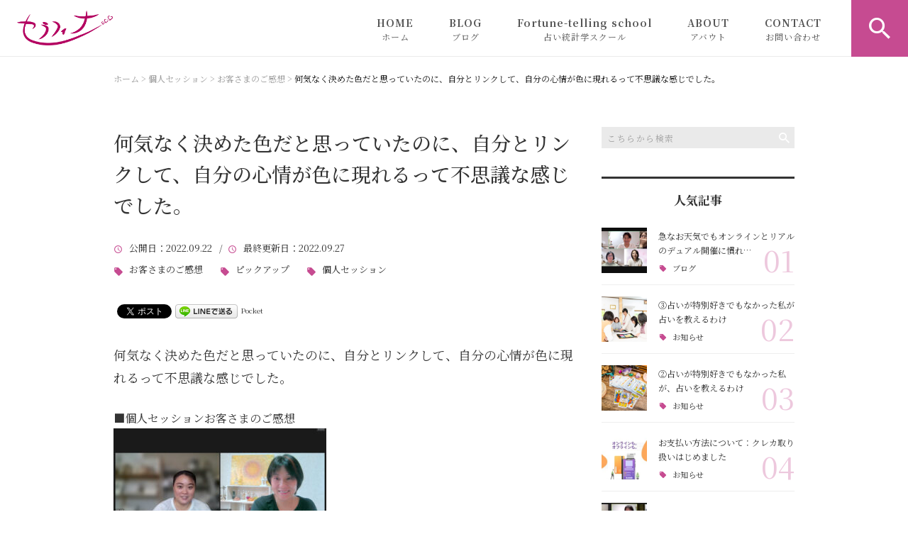

--- FILE ---
content_type: text/html; charset=UTF-8
request_url: https://seraphina-shara.com/pickup/5012/
body_size: 21910
content:
<!DOCTYPE html>
<html lang="ja">
<head>
	<!-- Google Tag Manager -->
<script>(function(w,d,s,l,i){w[l]=w[l]||[];w[l].push({'gtm.start':
new Date().getTime(),event:'gtm.js'});var f=d.getElementsByTagName(s)[0],
j=d.createElement(s),dl=l!='dataLayer'?'&l='+l:'';j.async=true;j.src=
'https://www.googletagmanager.com/gtm.js?id='+i+dl;f.parentNode.insertBefore(j,f);
})(window,document,'script','dataLayer','GTM-NHSBD2WN');</script>
<!-- End Google Tag Manager -->
　<meta name="google-site-verification" content="02rY33YFzxat0F85JSSS3vGadMxZXpAqyN5Qf7JlcBA" />
<meta charset="UTF-8" />
<meta name="viewport" content="width=device-width, initial-scale=1 viewport-fit=cover">
<meta name="format-detection" content="telephone=no">
<link rel="pingback" href="https://seraphina-shara.com/jetb/xmlrpc.php" />
<link rel="shortcut icon" href="https://seraphina-shara.com/jetb/wp-content/uploads/2020/03/favicon.ico" />
<link rel="apple-touch-icon-precomposed" href="https://seraphina-shara.com/jetb/wp-content/uploads/2020/03/favicon180.png" />

<title>何気なく決めた色だと思っていたのに、自分とリンクして、自分の心情が色に現れるって不思議な感じでした。 | ヒーリングセラピーサロン セラフィナ</title>

		<!-- All in One SEO 4.9.2 - aioseo.com -->
	<meta name="description" content="何気なく決めた色だと思っていたのに、自分とリンクして、自分の心情が色に現れるって不思議な感じでした。 &amp;nbs" />
	<meta name="robots" content="max-image-preview:large" />
	<meta name="author" content="沙羅"/>
	<meta name="keywords" content="オンライン占い,セフィロトカラーセラピー,セラフィナ,三重県,占い,占いカウンセリング,松阪市,沙羅,自分を知る,話を聞いてほしい,お客さまのご感想,ピックアップ,個人セッション" />
	<link rel="canonical" href="https://seraphina-shara.com/pickup/5012/" />
	<meta name="generator" content="All in One SEO (AIOSEO) 4.9.2" />
		<meta property="og:locale" content="ja_JP" />
		<meta property="og:site_name" content="三重県松阪市のヒーリングセラピーサロン｜セラフィナ" />
		<meta property="og:type" content="article" />
		<meta property="og:title" content="何気なく決めた色だと思っていたのに、自分とリンクして、自分の心情が色に現れるって不思議な感じでした。 | ヒーリングセラピーサロン セラフィナ" />
		<meta property="og:description" content="何気なく決めた色だと思っていたのに、自分とリンクして、自分の心情が色に現れるって不思議な感じでした。 &amp;nbs" />
		<meta property="og:url" content="https://seraphina-shara.com/pickup/5012/" />
		<meta property="og:image" content="https://seraphina-shara.com/jetb/wp-content/uploads/2020/03/no_image2-1.jpg" />
		<meta property="og:image:secure_url" content="https://seraphina-shara.com/jetb/wp-content/uploads/2020/03/no_image2-1.jpg" />
		<meta property="og:image:width" content="400" />
		<meta property="og:image:height" content="400" />
		<meta property="article:published_time" content="2022-09-22T00:30:08+00:00" />
		<meta property="article:modified_time" content="2022-09-27T06:56:36+00:00" />
		<meta property="article:publisher" content="https://www.facebook.com/shara.seraphina/" />
		<meta name="twitter:card" content="summary" />
		<meta name="twitter:title" content="何気なく決めた色だと思っていたのに、自分とリンクして、自分の心情が色に現れるって不思議な感じでした。 | ヒーリングセラピーサロン セラフィナ" />
		<meta name="twitter:description" content="何気なく決めた色だと思っていたのに、自分とリンクして、自分の心情が色に現れるって不思議な感じでした。 &amp;nbs" />
		<meta name="twitter:image" content="https://seraphina-shara.com/jetb/wp-content/uploads/2020/03/no_image2-1.jpg" />
		<script type="application/ld+json" class="aioseo-schema">
			{"@context":"https:\/\/schema.org","@graph":[{"@type":"Article","@id":"https:\/\/seraphina-shara.com\/pickup\/5012\/#article","name":"\u4f55\u6c17\u306a\u304f\u6c7a\u3081\u305f\u8272\u3060\u3068\u601d\u3063\u3066\u3044\u305f\u306e\u306b\u3001\u81ea\u5206\u3068\u30ea\u30f3\u30af\u3057\u3066\u3001\u81ea\u5206\u306e\u5fc3\u60c5\u304c\u8272\u306b\u73fe\u308c\u308b\u3063\u3066\u4e0d\u601d\u8b70\u306a\u611f\u3058\u3067\u3057\u305f\u3002 | \u30d2\u30fc\u30ea\u30f3\u30b0\u30bb\u30e9\u30d4\u30fc\u30b5\u30ed\u30f3 \u30bb\u30e9\u30d5\u30a3\u30ca","headline":"\u4f55\u6c17\u306a\u304f\u6c7a\u3081\u305f\u8272\u3060\u3068\u601d\u3063\u3066\u3044\u305f\u306e\u306b\u3001\u81ea\u5206\u3068\u30ea\u30f3\u30af\u3057\u3066\u3001\u81ea\u5206\u306e\u5fc3\u60c5\u304c\u8272\u306b\u73fe\u308c\u308b\u3063\u3066\u4e0d\u601d\u8b70\u306a\u611f\u3058\u3067\u3057\u305f\u3002","author":{"@id":"https:\/\/seraphina-shara.com\/author\/seraphina\/#author"},"publisher":{"@id":"https:\/\/seraphina-shara.com\/#organization"},"image":{"@type":"ImageObject","url":"https:\/\/seraphina-shara.com\/jetb\/wp-content\/uploads\/2022\/09\/726aa292f5ee9fcf14e15c8b1fc757c8.jpg","@id":"https:\/\/seraphina-shara.com\/pickup\/5012\/#articleImage","width":1920,"height":811},"datePublished":"2022-09-22T09:30:08+09:00","dateModified":"2022-09-27T15:56:36+09:00","inLanguage":"ja","mainEntityOfPage":{"@id":"https:\/\/seraphina-shara.com\/pickup\/5012\/#webpage"},"isPartOf":{"@id":"https:\/\/seraphina-shara.com\/pickup\/5012\/#webpage"},"articleSection":"\u304a\u5ba2\u3055\u307e\u306e\u3054\u611f\u60f3, \u30d4\u30c3\u30af\u30a2\u30c3\u30d7, \u500b\u4eba\u30bb\u30c3\u30b7\u30e7\u30f3, \u30aa\u30f3\u30e9\u30a4\u30f3\u5360\u3044, \u30bb\u30d5\u30a3\u30ed\u30c8\u30ab\u30e9\u30fc\u30bb\u30e9\u30d4\u30fc, \u30bb\u30e9\u30d5\u30a3\u30ca, \u4e09\u91cd\u770c, \u5360\u3044, \u5360\u3044\u30ab\u30a6\u30f3\u30bb\u30ea\u30f3\u30b0, \u677e\u962a\u5e02, \u6c99\u7f85, \u81ea\u5206\u3092\u77e5\u308b, \u8a71\u3092\u805e\u3044\u3066\u307b\u3057\u3044"},{"@type":"BreadcrumbList","@id":"https:\/\/seraphina-shara.com\/pickup\/5012\/#breadcrumblist","itemListElement":[{"@type":"ListItem","@id":"https:\/\/seraphina-shara.com#listItem","position":1,"name":"Home","item":"https:\/\/seraphina-shara.com","nextItem":{"@type":"ListItem","@id":"https:\/\/seraphina-shara.com\/category\/%e5%80%8b%e4%ba%ba%e3%82%bb%e3%83%83%e3%82%b7%e3%83%a7%e3%83%b3\/#listItem","name":"\u500b\u4eba\u30bb\u30c3\u30b7\u30e7\u30f3"}},{"@type":"ListItem","@id":"https:\/\/seraphina-shara.com\/category\/%e5%80%8b%e4%ba%ba%e3%82%bb%e3%83%83%e3%82%b7%e3%83%a7%e3%83%b3\/#listItem","position":2,"name":"\u500b\u4eba\u30bb\u30c3\u30b7\u30e7\u30f3","item":"https:\/\/seraphina-shara.com\/category\/%e5%80%8b%e4%ba%ba%e3%82%bb%e3%83%83%e3%82%b7%e3%83%a7%e3%83%b3\/","nextItem":{"@type":"ListItem","@id":"https:\/\/seraphina-shara.com\/category\/%e5%80%8b%e4%ba%ba%e3%82%bb%e3%83%83%e3%82%b7%e3%83%a7%e3%83%b3\/%e3%81%8a%e5%ae%a2%e3%81%95%e3%81%be%e3%81%ae%e3%81%94%e6%84%9f%e6%83%b3\/#listItem","name":"\u304a\u5ba2\u3055\u307e\u306e\u3054\u611f\u60f3"},"previousItem":{"@type":"ListItem","@id":"https:\/\/seraphina-shara.com#listItem","name":"Home"}},{"@type":"ListItem","@id":"https:\/\/seraphina-shara.com\/category\/%e5%80%8b%e4%ba%ba%e3%82%bb%e3%83%83%e3%82%b7%e3%83%a7%e3%83%b3\/%e3%81%8a%e5%ae%a2%e3%81%95%e3%81%be%e3%81%ae%e3%81%94%e6%84%9f%e6%83%b3\/#listItem","position":3,"name":"\u304a\u5ba2\u3055\u307e\u306e\u3054\u611f\u60f3","item":"https:\/\/seraphina-shara.com\/category\/%e5%80%8b%e4%ba%ba%e3%82%bb%e3%83%83%e3%82%b7%e3%83%a7%e3%83%b3\/%e3%81%8a%e5%ae%a2%e3%81%95%e3%81%be%e3%81%ae%e3%81%94%e6%84%9f%e6%83%b3\/","nextItem":{"@type":"ListItem","@id":"https:\/\/seraphina-shara.com\/pickup\/5012\/#listItem","name":"\u4f55\u6c17\u306a\u304f\u6c7a\u3081\u305f\u8272\u3060\u3068\u601d\u3063\u3066\u3044\u305f\u306e\u306b\u3001\u81ea\u5206\u3068\u30ea\u30f3\u30af\u3057\u3066\u3001\u81ea\u5206\u306e\u5fc3\u60c5\u304c\u8272\u306b\u73fe\u308c\u308b\u3063\u3066\u4e0d\u601d\u8b70\u306a\u611f\u3058\u3067\u3057\u305f\u3002"},"previousItem":{"@type":"ListItem","@id":"https:\/\/seraphina-shara.com\/category\/%e5%80%8b%e4%ba%ba%e3%82%bb%e3%83%83%e3%82%b7%e3%83%a7%e3%83%b3\/#listItem","name":"\u500b\u4eba\u30bb\u30c3\u30b7\u30e7\u30f3"}},{"@type":"ListItem","@id":"https:\/\/seraphina-shara.com\/pickup\/5012\/#listItem","position":4,"name":"\u4f55\u6c17\u306a\u304f\u6c7a\u3081\u305f\u8272\u3060\u3068\u601d\u3063\u3066\u3044\u305f\u306e\u306b\u3001\u81ea\u5206\u3068\u30ea\u30f3\u30af\u3057\u3066\u3001\u81ea\u5206\u306e\u5fc3\u60c5\u304c\u8272\u306b\u73fe\u308c\u308b\u3063\u3066\u4e0d\u601d\u8b70\u306a\u611f\u3058\u3067\u3057\u305f\u3002","previousItem":{"@type":"ListItem","@id":"https:\/\/seraphina-shara.com\/category\/%e5%80%8b%e4%ba%ba%e3%82%bb%e3%83%83%e3%82%b7%e3%83%a7%e3%83%b3\/%e3%81%8a%e5%ae%a2%e3%81%95%e3%81%be%e3%81%ae%e3%81%94%e6%84%9f%e6%83%b3\/#listItem","name":"\u304a\u5ba2\u3055\u307e\u306e\u3054\u611f\u60f3"}}]},{"@type":"Organization","@id":"https:\/\/seraphina-shara.com\/#organization","name":"\u30bb\u30e9\u30d5\u30a3\u30ca","description":"\u6c17\u3065\u304d\u30bb\u30e9\u30d4\u30b9\u30c8\u300c\u6c99\u7f85\uff5eshara\uff5e\u300d\u304c\u904b\u55b6\u3059\u308b\u3001\u5973\u6027\u9650\u5b9a\u30fb\u5b8c\u5168\u4e88\u7d04\u5236\u306e\u30d2\u30fc\u30ea\u30f3\u30b0\u30bb\u30e9\u30d4\u30fc\u30b5\u30ed\u30f3\u3067\u3059\u3002\u30ab\u30e9\u30fc\u30bb\u30e9\u30d4\u30fc\u30fb\u897f\u6d0b\u5360\u661f\u8853\u30db\u30ed\u30b9\u30b3\u30fc\u30d7\u30fb\u624b\u76f8\u30fb\u6570\u79d8\u8853\u30fb\u30d2\u30fc\u30ea\u30f3\u30b0\u30fb\u30c1\u30e3\u30cd\u30ea\u30f3\u30b0\u306a\u3069\u3092\u99c6\u4f7f\u3057\u3066\u3001\u3042\u306a\u305f\u306e\u7b54\u3048\u3001\u660e\u308b\u3044\u672a\u6765\u3078\u3068\u6c17\u3065\u304f\u304a\u624b\u4f1d\u3044\u3092\u3055\u305b\u3066\u9802\u304d\u307e\u3059\u3002\u307e\u305f\u3001\u30aa\u30f3\u30e9\u30a4\u30f3\u3067\u306e\u30bb\u30c3\u30b7\u30e7\u30f3\u3084\u5404\u7a2e\u30b9\u30af\u30fc\u30eb\u3082\u884c\u3063\u3066\u304a\u308a\u307e\u3059\u3002","url":"https:\/\/seraphina-shara.com\/","telephone":"+819032509135","logo":{"@type":"ImageObject","url":"https:\/\/seraphina-shara.com\/jetb\/wp-content\/uploads\/2020\/03\/no_image2-1.jpg","@id":"https:\/\/seraphina-shara.com\/pickup\/5012\/#organizationLogo","width":400,"height":400},"image":{"@id":"https:\/\/seraphina-shara.com\/pickup\/5012\/#organizationLogo"},"sameAs":["https:\/\/www.instagram.com\/seraphina.shara\/"]},{"@type":"Person","@id":"https:\/\/seraphina-shara.com\/author\/seraphina\/#author","url":"https:\/\/seraphina-shara.com\/author\/seraphina\/","name":"\u6c99\u7f85","image":{"@type":"ImageObject","@id":"https:\/\/seraphina-shara.com\/pickup\/5012\/#authorImage","url":"https:\/\/secure.gravatar.com\/avatar\/b3e01b2900ae18fa2f6ca32f4312bbee6afbde34f1a945fff27e5235cbfce897?s=96&d=mm&r=g","width":96,"height":96,"caption":"\u6c99\u7f85"}},{"@type":"WebPage","@id":"https:\/\/seraphina-shara.com\/pickup\/5012\/#webpage","url":"https:\/\/seraphina-shara.com\/pickup\/5012\/","name":"\u4f55\u6c17\u306a\u304f\u6c7a\u3081\u305f\u8272\u3060\u3068\u601d\u3063\u3066\u3044\u305f\u306e\u306b\u3001\u81ea\u5206\u3068\u30ea\u30f3\u30af\u3057\u3066\u3001\u81ea\u5206\u306e\u5fc3\u60c5\u304c\u8272\u306b\u73fe\u308c\u308b\u3063\u3066\u4e0d\u601d\u8b70\u306a\u611f\u3058\u3067\u3057\u305f\u3002 | \u30d2\u30fc\u30ea\u30f3\u30b0\u30bb\u30e9\u30d4\u30fc\u30b5\u30ed\u30f3 \u30bb\u30e9\u30d5\u30a3\u30ca","description":"\u4f55\u6c17\u306a\u304f\u6c7a\u3081\u305f\u8272\u3060\u3068\u601d\u3063\u3066\u3044\u305f\u306e\u306b\u3001\u81ea\u5206\u3068\u30ea\u30f3\u30af\u3057\u3066\u3001\u81ea\u5206\u306e\u5fc3\u60c5\u304c\u8272\u306b\u73fe\u308c\u308b\u3063\u3066\u4e0d\u601d\u8b70\u306a\u611f\u3058\u3067\u3057\u305f\u3002 &nbs","inLanguage":"ja","isPartOf":{"@id":"https:\/\/seraphina-shara.com\/#website"},"breadcrumb":{"@id":"https:\/\/seraphina-shara.com\/pickup\/5012\/#breadcrumblist"},"author":{"@id":"https:\/\/seraphina-shara.com\/author\/seraphina\/#author"},"creator":{"@id":"https:\/\/seraphina-shara.com\/author\/seraphina\/#author"},"datePublished":"2022-09-22T09:30:08+09:00","dateModified":"2022-09-27T15:56:36+09:00"},{"@type":"WebSite","@id":"https:\/\/seraphina-shara.com\/#website","url":"https:\/\/seraphina-shara.com\/","name":"\u30d2\u30fc\u30ea\u30f3\u30b0\u30bb\u30e9\u30d4\u30fc\u30b5\u30ed\u30f3 \u30bb\u30e9\u30d5\u30a3\u30ca","description":"\u6c17\u3065\u304d\u30bb\u30e9\u30d4\u30b9\u30c8\u300c\u6c99\u7f85\uff5eshara\uff5e\u300d\u304c\u904b\u55b6\u3059\u308b\u3001\u5973\u6027\u9650\u5b9a\u30fb\u5b8c\u5168\u4e88\u7d04\u5236\u306e\u30d2\u30fc\u30ea\u30f3\u30b0\u30bb\u30e9\u30d4\u30fc\u30b5\u30ed\u30f3\u3067\u3059\u3002\u30ab\u30e9\u30fc\u30bb\u30e9\u30d4\u30fc\u30fb\u897f\u6d0b\u5360\u661f\u8853\u30db\u30ed\u30b9\u30b3\u30fc\u30d7\u30fb\u624b\u76f8\u30fb\u6570\u79d8\u8853\u30fb\u30d2\u30fc\u30ea\u30f3\u30b0\u30fb\u30c1\u30e3\u30cd\u30ea\u30f3\u30b0\u306a\u3069\u3092\u99c6\u4f7f\u3057\u3066\u3001\u3042\u306a\u305f\u306e\u7b54\u3048\u3001\u660e\u308b\u3044\u672a\u6765\u3078\u3068\u6c17\u3065\u304f\u304a\u624b\u4f1d\u3044\u3092\u3055\u305b\u3066\u9802\u304d\u307e\u3059\u3002\u307e\u305f\u3001\u30aa\u30f3\u30e9\u30a4\u30f3\u3067\u306e\u30bb\u30c3\u30b7\u30e7\u30f3\u3084\u5404\u7a2e\u30b9\u30af\u30fc\u30eb\u3082\u884c\u3063\u3066\u304a\u308a\u307e\u3059\u3002","inLanguage":"ja","publisher":{"@id":"https:\/\/seraphina-shara.com\/#organization"}}]}
		</script>
		<!-- All in One SEO -->

<link rel='dns-prefetch' href='//yubinbango.github.io' />
<link rel='dns-prefetch' href='//static.addtoany.com' />
<link rel="alternate" type="application/rss+xml" title="ヒーリングセラピーサロン セラフィナ &raquo; フィード" href="https://seraphina-shara.com/feed/" />
<link rel="alternate" type="application/rss+xml" title="ヒーリングセラピーサロン セラフィナ &raquo; コメントフィード" href="https://seraphina-shara.com/comments/feed/" />
<link rel="alternate" title="oEmbed (JSON)" type="application/json+oembed" href="https://seraphina-shara.com/wp-json/oembed/1.0/embed?url=https%3A%2F%2Fseraphina-shara.com%2Fpickup%2F5012%2F" />
<link rel="alternate" title="oEmbed (XML)" type="text/xml+oembed" href="https://seraphina-shara.com/wp-json/oembed/1.0/embed?url=https%3A%2F%2Fseraphina-shara.com%2Fpickup%2F5012%2F&#038;format=xml" />
		<!-- This site uses the Google Analytics by MonsterInsights plugin v9.11.1 - Using Analytics tracking - https://www.monsterinsights.com/ -->
		<!-- Note: MonsterInsights is not currently configured on this site. The site owner needs to authenticate with Google Analytics in the MonsterInsights settings panel. -->
					<!-- No tracking code set -->
				<!-- / Google Analytics by MonsterInsights -->
		<style id='wp-img-auto-sizes-contain-inline-css' type='text/css'>
img:is([sizes=auto i],[sizes^="auto," i]){contain-intrinsic-size:3000px 1500px}
/*# sourceURL=wp-img-auto-sizes-contain-inline-css */
</style>
<link rel='stylesheet' id='colorbox-theme1-css' href='https://seraphina-shara.com/jetb/wp-content/plugins/jquery-colorbox/themes/theme1/colorbox.css?ver=4.6.2' type='text/css' media='screen' />
<style id='wp-emoji-styles-inline-css' type='text/css'>

	img.wp-smiley, img.emoji {
		display: inline !important;
		border: none !important;
		box-shadow: none !important;
		height: 1em !important;
		width: 1em !important;
		margin: 0 0.07em !important;
		vertical-align: -0.1em !important;
		background: none !important;
		padding: 0 !important;
	}
/*# sourceURL=wp-emoji-styles-inline-css */
</style>
<link rel='stylesheet' id='wp-block-library-css' href='https://seraphina-shara.com/jetb/wp-includes/css/dist/block-library/style.min.css?ver=6.9' type='text/css' media='all' />
<style id='global-styles-inline-css' type='text/css'>
:root{--wp--preset--aspect-ratio--square: 1;--wp--preset--aspect-ratio--4-3: 4/3;--wp--preset--aspect-ratio--3-4: 3/4;--wp--preset--aspect-ratio--3-2: 3/2;--wp--preset--aspect-ratio--2-3: 2/3;--wp--preset--aspect-ratio--16-9: 16/9;--wp--preset--aspect-ratio--9-16: 9/16;--wp--preset--color--black: #000000;--wp--preset--color--cyan-bluish-gray: #abb8c3;--wp--preset--color--white: #ffffff;--wp--preset--color--pale-pink: #f78da7;--wp--preset--color--vivid-red: #cf2e2e;--wp--preset--color--luminous-vivid-orange: #ff6900;--wp--preset--color--luminous-vivid-amber: #fcb900;--wp--preset--color--light-green-cyan: #7bdcb5;--wp--preset--color--vivid-green-cyan: #00d084;--wp--preset--color--pale-cyan-blue: #8ed1fc;--wp--preset--color--vivid-cyan-blue: #0693e3;--wp--preset--color--vivid-purple: #9b51e0;--wp--preset--gradient--vivid-cyan-blue-to-vivid-purple: linear-gradient(135deg,rgb(6,147,227) 0%,rgb(155,81,224) 100%);--wp--preset--gradient--light-green-cyan-to-vivid-green-cyan: linear-gradient(135deg,rgb(122,220,180) 0%,rgb(0,208,130) 100%);--wp--preset--gradient--luminous-vivid-amber-to-luminous-vivid-orange: linear-gradient(135deg,rgb(252,185,0) 0%,rgb(255,105,0) 100%);--wp--preset--gradient--luminous-vivid-orange-to-vivid-red: linear-gradient(135deg,rgb(255,105,0) 0%,rgb(207,46,46) 100%);--wp--preset--gradient--very-light-gray-to-cyan-bluish-gray: linear-gradient(135deg,rgb(238,238,238) 0%,rgb(169,184,195) 100%);--wp--preset--gradient--cool-to-warm-spectrum: linear-gradient(135deg,rgb(74,234,220) 0%,rgb(151,120,209) 20%,rgb(207,42,186) 40%,rgb(238,44,130) 60%,rgb(251,105,98) 80%,rgb(254,248,76) 100%);--wp--preset--gradient--blush-light-purple: linear-gradient(135deg,rgb(255,206,236) 0%,rgb(152,150,240) 100%);--wp--preset--gradient--blush-bordeaux: linear-gradient(135deg,rgb(254,205,165) 0%,rgb(254,45,45) 50%,rgb(107,0,62) 100%);--wp--preset--gradient--luminous-dusk: linear-gradient(135deg,rgb(255,203,112) 0%,rgb(199,81,192) 50%,rgb(65,88,208) 100%);--wp--preset--gradient--pale-ocean: linear-gradient(135deg,rgb(255,245,203) 0%,rgb(182,227,212) 50%,rgb(51,167,181) 100%);--wp--preset--gradient--electric-grass: linear-gradient(135deg,rgb(202,248,128) 0%,rgb(113,206,126) 100%);--wp--preset--gradient--midnight: linear-gradient(135deg,rgb(2,3,129) 0%,rgb(40,116,252) 100%);--wp--preset--font-size--small: 13px;--wp--preset--font-size--medium: 20px;--wp--preset--font-size--large: 36px;--wp--preset--font-size--x-large: 42px;--wp--preset--spacing--20: 0.44rem;--wp--preset--spacing--30: 0.67rem;--wp--preset--spacing--40: 1rem;--wp--preset--spacing--50: 1.5rem;--wp--preset--spacing--60: 2.25rem;--wp--preset--spacing--70: 3.38rem;--wp--preset--spacing--80: 5.06rem;--wp--preset--shadow--natural: 6px 6px 9px rgba(0, 0, 0, 0.2);--wp--preset--shadow--deep: 12px 12px 50px rgba(0, 0, 0, 0.4);--wp--preset--shadow--sharp: 6px 6px 0px rgba(0, 0, 0, 0.2);--wp--preset--shadow--outlined: 6px 6px 0px -3px rgb(255, 255, 255), 6px 6px rgb(0, 0, 0);--wp--preset--shadow--crisp: 6px 6px 0px rgb(0, 0, 0);}:where(.is-layout-flex){gap: 0.5em;}:where(.is-layout-grid){gap: 0.5em;}body .is-layout-flex{display: flex;}.is-layout-flex{flex-wrap: wrap;align-items: center;}.is-layout-flex > :is(*, div){margin: 0;}body .is-layout-grid{display: grid;}.is-layout-grid > :is(*, div){margin: 0;}:where(.wp-block-columns.is-layout-flex){gap: 2em;}:where(.wp-block-columns.is-layout-grid){gap: 2em;}:where(.wp-block-post-template.is-layout-flex){gap: 1.25em;}:where(.wp-block-post-template.is-layout-grid){gap: 1.25em;}.has-black-color{color: var(--wp--preset--color--black) !important;}.has-cyan-bluish-gray-color{color: var(--wp--preset--color--cyan-bluish-gray) !important;}.has-white-color{color: var(--wp--preset--color--white) !important;}.has-pale-pink-color{color: var(--wp--preset--color--pale-pink) !important;}.has-vivid-red-color{color: var(--wp--preset--color--vivid-red) !important;}.has-luminous-vivid-orange-color{color: var(--wp--preset--color--luminous-vivid-orange) !important;}.has-luminous-vivid-amber-color{color: var(--wp--preset--color--luminous-vivid-amber) !important;}.has-light-green-cyan-color{color: var(--wp--preset--color--light-green-cyan) !important;}.has-vivid-green-cyan-color{color: var(--wp--preset--color--vivid-green-cyan) !important;}.has-pale-cyan-blue-color{color: var(--wp--preset--color--pale-cyan-blue) !important;}.has-vivid-cyan-blue-color{color: var(--wp--preset--color--vivid-cyan-blue) !important;}.has-vivid-purple-color{color: var(--wp--preset--color--vivid-purple) !important;}.has-black-background-color{background-color: var(--wp--preset--color--black) !important;}.has-cyan-bluish-gray-background-color{background-color: var(--wp--preset--color--cyan-bluish-gray) !important;}.has-white-background-color{background-color: var(--wp--preset--color--white) !important;}.has-pale-pink-background-color{background-color: var(--wp--preset--color--pale-pink) !important;}.has-vivid-red-background-color{background-color: var(--wp--preset--color--vivid-red) !important;}.has-luminous-vivid-orange-background-color{background-color: var(--wp--preset--color--luminous-vivid-orange) !important;}.has-luminous-vivid-amber-background-color{background-color: var(--wp--preset--color--luminous-vivid-amber) !important;}.has-light-green-cyan-background-color{background-color: var(--wp--preset--color--light-green-cyan) !important;}.has-vivid-green-cyan-background-color{background-color: var(--wp--preset--color--vivid-green-cyan) !important;}.has-pale-cyan-blue-background-color{background-color: var(--wp--preset--color--pale-cyan-blue) !important;}.has-vivid-cyan-blue-background-color{background-color: var(--wp--preset--color--vivid-cyan-blue) !important;}.has-vivid-purple-background-color{background-color: var(--wp--preset--color--vivid-purple) !important;}.has-black-border-color{border-color: var(--wp--preset--color--black) !important;}.has-cyan-bluish-gray-border-color{border-color: var(--wp--preset--color--cyan-bluish-gray) !important;}.has-white-border-color{border-color: var(--wp--preset--color--white) !important;}.has-pale-pink-border-color{border-color: var(--wp--preset--color--pale-pink) !important;}.has-vivid-red-border-color{border-color: var(--wp--preset--color--vivid-red) !important;}.has-luminous-vivid-orange-border-color{border-color: var(--wp--preset--color--luminous-vivid-orange) !important;}.has-luminous-vivid-amber-border-color{border-color: var(--wp--preset--color--luminous-vivid-amber) !important;}.has-light-green-cyan-border-color{border-color: var(--wp--preset--color--light-green-cyan) !important;}.has-vivid-green-cyan-border-color{border-color: var(--wp--preset--color--vivid-green-cyan) !important;}.has-pale-cyan-blue-border-color{border-color: var(--wp--preset--color--pale-cyan-blue) !important;}.has-vivid-cyan-blue-border-color{border-color: var(--wp--preset--color--vivid-cyan-blue) !important;}.has-vivid-purple-border-color{border-color: var(--wp--preset--color--vivid-purple) !important;}.has-vivid-cyan-blue-to-vivid-purple-gradient-background{background: var(--wp--preset--gradient--vivid-cyan-blue-to-vivid-purple) !important;}.has-light-green-cyan-to-vivid-green-cyan-gradient-background{background: var(--wp--preset--gradient--light-green-cyan-to-vivid-green-cyan) !important;}.has-luminous-vivid-amber-to-luminous-vivid-orange-gradient-background{background: var(--wp--preset--gradient--luminous-vivid-amber-to-luminous-vivid-orange) !important;}.has-luminous-vivid-orange-to-vivid-red-gradient-background{background: var(--wp--preset--gradient--luminous-vivid-orange-to-vivid-red) !important;}.has-very-light-gray-to-cyan-bluish-gray-gradient-background{background: var(--wp--preset--gradient--very-light-gray-to-cyan-bluish-gray) !important;}.has-cool-to-warm-spectrum-gradient-background{background: var(--wp--preset--gradient--cool-to-warm-spectrum) !important;}.has-blush-light-purple-gradient-background{background: var(--wp--preset--gradient--blush-light-purple) !important;}.has-blush-bordeaux-gradient-background{background: var(--wp--preset--gradient--blush-bordeaux) !important;}.has-luminous-dusk-gradient-background{background: var(--wp--preset--gradient--luminous-dusk) !important;}.has-pale-ocean-gradient-background{background: var(--wp--preset--gradient--pale-ocean) !important;}.has-electric-grass-gradient-background{background: var(--wp--preset--gradient--electric-grass) !important;}.has-midnight-gradient-background{background: var(--wp--preset--gradient--midnight) !important;}.has-small-font-size{font-size: var(--wp--preset--font-size--small) !important;}.has-medium-font-size{font-size: var(--wp--preset--font-size--medium) !important;}.has-large-font-size{font-size: var(--wp--preset--font-size--large) !important;}.has-x-large-font-size{font-size: var(--wp--preset--font-size--x-large) !important;}
/*# sourceURL=global-styles-inline-css */
</style>

<style id='classic-theme-styles-inline-css' type='text/css'>
/*! This file is auto-generated */
.wp-block-button__link{color:#fff;background-color:#32373c;border-radius:9999px;box-shadow:none;text-decoration:none;padding:calc(.667em + 2px) calc(1.333em + 2px);font-size:1.125em}.wp-block-file__button{background:#32373c;color:#fff;text-decoration:none}
/*# sourceURL=/wp-includes/css/classic-themes.min.css */
</style>
<link rel='stylesheet' id='contact-form-7-css' href='https://seraphina-shara.com/jetb/wp-content/plugins/contact-form-7/includes/css/styles.css?ver=6.1.4' type='text/css' media='all' />
<link rel='stylesheet' id='Jet_CMS_style-css' href='https://seraphina-shara.com/jetb/wp-content/themes/Jet_cms_media_c/style.css?ver=6.9' type='text/css' media='all' />
<link rel='stylesheet' id='wp-pagenavi-css' href='https://seraphina-shara.com/jetb/wp-content/plugins/wp-pagenavi/pagenavi-css.css?ver=2.70' type='text/css' media='all' />
<link rel='stylesheet' id='tablepress-default-css' href='https://seraphina-shara.com/jetb/wp-content/plugins/tablepress/css/build/default.css?ver=3.2.6' type='text/css' media='all' />
<link rel='stylesheet' id='addtoany-css' href='https://seraphina-shara.com/jetb/wp-content/plugins/add-to-any/addtoany.min.css?ver=1.16' type='text/css' media='all' />
<script type="text/javascript" src="https://seraphina-shara.com/jetb/wp-includes/js/jquery/jquery.min.js?ver=3.7.1" id="jquery-core-js"></script>
<script type="text/javascript" src="https://seraphina-shara.com/jetb/wp-includes/js/jquery/jquery-migrate.min.js?ver=3.4.1" id="jquery-migrate-js"></script>
<script type="text/javascript" id="colorbox-js-extra">
/* <![CDATA[ */
var jQueryColorboxSettingsArray = {"jQueryColorboxVersion":"4.6.2","colorboxInline":"false","colorboxIframe":"false","colorboxGroupId":"","colorboxTitle":"","colorboxWidth":"false","colorboxHeight":"false","colorboxMaxWidth":"false","colorboxMaxHeight":"false","colorboxSlideshow":"false","colorboxSlideshowAuto":"false","colorboxScalePhotos":"true","colorboxPreloading":"false","colorboxOverlayClose":"true","colorboxLoop":"true","colorboxEscKey":"true","colorboxArrowKey":"true","colorboxScrolling":"true","colorboxOpacity":"0.85","colorboxTransition":"elastic","colorboxSpeed":"350","colorboxSlideshowSpeed":"2500","colorboxClose":"close","colorboxNext":"next","colorboxPrevious":"previous","colorboxSlideshowStart":"start slideshow","colorboxSlideshowStop":"stop slideshow","colorboxCurrent":"{current} of {total} images","colorboxXhrError":"This content failed to load.","colorboxImgError":"This image failed to load.","colorboxImageMaxWidth":"95%","colorboxImageMaxHeight":"95%","colorboxImageHeight":"false","colorboxImageWidth":"false","colorboxLinkHeight":"false","colorboxLinkWidth":"false","colorboxInitialHeight":"100","colorboxInitialWidth":"300","autoColorboxJavaScript":"","autoHideFlash":"","autoColorbox":"true","autoColorboxGalleries":"","addZoomOverlay":"","useGoogleJQuery":"","colorboxAddClassToLinks":""};
//# sourceURL=colorbox-js-extra
/* ]]> */
</script>
<script type="text/javascript" src="https://seraphina-shara.com/jetb/wp-content/plugins/jquery-colorbox/js/jquery.colorbox-min.js?ver=1.4.33" id="colorbox-js"></script>
<script type="text/javascript" src="https://seraphina-shara.com/jetb/wp-content/plugins/jquery-colorbox/js/jquery-colorbox-wrapper-min.js?ver=4.6.2" id="colorbox-wrapper-js"></script>
<script type="text/javascript" id="addtoany-core-js-before">
/* <![CDATA[ */
window.a2a_config=window.a2a_config||{};a2a_config.callbacks=[];a2a_config.overlays=[];a2a_config.templates={};a2a_localize = {
	Share: "共有",
	Save: "ブックマーク",
	Subscribe: "購読",
	Email: "メール",
	Bookmark: "ブックマーク",
	ShowAll: "すべて表示する",
	ShowLess: "小さく表示する",
	FindServices: "サービスを探す",
	FindAnyServiceToAddTo: "追加するサービスを今すぐ探す",
	PoweredBy: "Powered by",
	ShareViaEmail: "メールでシェアする",
	SubscribeViaEmail: "メールで購読する",
	BookmarkInYourBrowser: "ブラウザにブックマーク",
	BookmarkInstructions: "このページをブックマークするには、 Ctrl+D または \u2318+D を押下。",
	AddToYourFavorites: "お気に入りに追加",
	SendFromWebOrProgram: "任意のメールアドレスまたはメールプログラムから送信",
	EmailProgram: "メールプログラム",
	More: "詳細&#8230;",
	ThanksForSharing: "共有ありがとうございます !",
	ThanksForFollowing: "フォローありがとうございます !"
};


//# sourceURL=addtoany-core-js-before
/* ]]> */
</script>
<script type="text/javascript" defer src="https://static.addtoany.com/menu/page.js" id="addtoany-core-js"></script>
<script type="text/javascript" defer src="https://seraphina-shara.com/jetb/wp-content/plugins/add-to-any/addtoany.min.js?ver=1.1" id="addtoany-jquery-js"></script>
<link rel="https://api.w.org/" href="https://seraphina-shara.com/wp-json/" /><link rel="alternate" title="JSON" type="application/json" href="https://seraphina-shara.com/wp-json/wp/v2/posts/5012" /><link rel="EditURI" type="application/rsd+xml" title="RSD" href="https://seraphina-shara.com/jetb/xmlrpc.php?rsd" />
<meta name="generator" content="WordPress 6.9" />
<link rel='shortlink' href='https://seraphina-shara.com/?p=5012' />
<link rel="llms-sitemap" href="https://seraphina-shara.com/llms.txt" />
<!-- Analytics by WP Statistics - https://wp-statistics.com -->

<!-- BEGIN: WP Social Bookmarking Light HEAD --><script>
    (function (d, s, id) {
        var js, fjs = d.getElementsByTagName(s)[0];
        if (d.getElementById(id)) return;
        js = d.createElement(s);
        js.id = id;
        js.src = "//connect.facebook.net/en_US/sdk.js#xfbml=1&version=v2.7";
        fjs.parentNode.insertBefore(js, fjs);
    }(document, 'script', 'facebook-jssdk'));
</script>
<style type="text/css">.wp_social_bookmarking_light{
    border: 0 !important;
    padding: 10px 0 20px 0 !important;
    margin: 0 !important;
}
.wp_social_bookmarking_light div{
    float: left !important;
    border: 0 !important;
    padding: 0 !important;
    margin: 0 5px 0px 0 !important;
    min-height: 30px !important;
    line-height: 18px !important;
    text-indent: 0 !important;
}
.wp_social_bookmarking_light img{
    border: 0 !important;
    padding: 0;
    margin: 0;
    vertical-align: top !important;
}
.wp_social_bookmarking_light_clear{
    clear: both !important;
}
#fb-root{
    display: none;
}
.wsbl_facebook_like iframe{
    max-width: none !important;
}
.wsbl_pinterest a{
    border: 0px !important;
}
</style>
<!-- END: WP Social Bookmarking Light HEAD -->

<link href="https://fonts.googleapis.com/css?family=Noto+Serif+JP:400,500,700&display=swap" rel="stylesheet">

<link rel="stylesheet" href="https://seraphina-shara.com/jetb/wp-content/themes/Jet_cms_media_c/css/icon.css">
<link rel="stylesheet" href="https://fonts.googleapis.com/icon?family=Material+Icons">
<link rel="stylesheet" href="https://seraphina-shara.com/jetb/wp-content/themes/Jet_cms_media_c/css/animate.min.css">

<!--全体共通-->
<link rel="stylesheet" href="https://jetb.co.jp/media-king/c/css/header_footer_side.css">
<link rel="stylesheet" href="https://jetb.co.jp/media-king/c/css/single_page.css">
<link rel="stylesheet" href="https://jetb.co.jp/media-king/c/css/other.css">
<link rel="stylesheet" href="https://jetb.co.jp/media-king/c/css/jetb_announce.css">
<link rel="stylesheet" href="https://jetb.co.jp/media-king/c/css/jetb_maincontents.css">


<link rel="stylesheet" href="https://jetb.co.jp/media-king/c/css/jet_AddQuicktags.css" type="text/css" />
<link rel="stylesheet" href="https://seraphina-shara.com/jetb/wp-content/themes/Jet_cms_media_c/Jet_Tpl_style.css" type="text/css" />
<link rel="stylesheet" href="https://jetb.co.jp/media-king/c/css/common.css" type="text/css" />
<link rel="stylesheet" href="https://seraphina-shara.com/jetb/wp-content/themes/Jet_cms_media_c/custom/custom.css" type="text/css" />

	<!-- Meta Pixel Code -->

<script>

  !function(f,b,e,v,n,t,s)

  {if(f.fbq)return;n=f.fbq=function(){n.callMethod?

  n.callMethod.apply(n,arguments):n.queue.push(arguments)};

  if(!f._fbq)f._fbq=n;n.push=n;n.loaded=!0;n.version='2.0';

  n.queue=[];t=b.createElement(e);t.async=!0;

  t.src=v;s=b.getElementsByTagName(e)[0];

  s.parentNode.insertBefore(t,s)}(window, document,'script',

  'https://connect.facebook.net/en_US/fbevents.js');

  fbq('init', '4895482007202998');

  fbq('track', 'PageView');

</script>

<noscript><img height="1" width="1" style="display:none"

  src="https://www.facebook.com/tr?id=4895482007202998&ev=PageView&noscript=1"

/></noscript>

<!-- End Meta Pixel Code -->

<!-- Google tag (gtag.js) -->
<script async src="https://www.googletagmanager.com/gtag/js?id=G-S4DD1P6143"></script>
<script>
  window.dataLayer = window.dataLayer || [];
  function gtag(){dataLayer.push(arguments);}
  gtag('js', new Date());

  gtag('config', 'G-S4DD1P6143');
　gtag('config', 'UA-157806551-46');
</script>
</head>
<body class="wp-singular post-template-default single single-post postid-5012 single-format-standard wp-theme-Jet_cms_media_c" ontouchstart="">
	<!-- Google Tag Manager (noscript) -->
<noscript><iframe src="https://www.googletagmanager.com/ns.html?id=GTM-NHSBD2WN"
height="0" width="0" style="display:none;visibility:hidden"></iframe></noscript>
<!-- End Google Tag Manager (noscript) -->
	<div id="top" class="allwrapper">
		<header id="upper" class="cf">
			<h1 class="logo">
				<a href="https://seraphina-shara.com/">
					<img src="https://seraphina-shara.com/jetb/wp-content/uploads/2020/03/logo.png" alt="ヒーリングセラピーサロン セラフィナ">
				</a>
			</h1>

			<div class="menu-trigger" href="#">
				<div class="trigger_wrap">
					<span></span>
					<span></span>
					<span></span>
					<p>MENU</p>
				</div>
			</div>

			<nav class="g_nav cf">
				
				<ul id="menu-%e3%82%b0%e3%83%ad%e3%83%bc%e3%83%90%e3%83%ab%e3%83%8a%e3%83%93" class="g_nav_menu menu"><li><a href="https://seraphina-shara.com/">HOME<span>ホーム</span></a></li>
<li><a href="https://seraphina-shara.com/blog/">BLOG<span>ブログ</span></a>
<ul class="sub-menu">
	<li><a href="https://seraphina-shara.com/%e3%80%90%e4%b8%89%e9%87%8d%e7%9c%8c%e6%9d%be%e9%98%aa%e5%b8%82%e3%80%91%e5%8d%a0%e3%81%84%e5%80%8b%e4%ba%ba%e3%82%bb%e3%83%83%e3%82%b7%e3%83%a7%e3%83%b3%e9%91%91%e5%ae%9a/">占い個人セッション鑑定</a></li>
	<li><a href="https://seraphina-shara.com/category/%e5%80%8b%e4%ba%ba%e3%82%bb%e3%83%83%e3%82%b7%e3%83%a7%e3%83%b3/%e3%81%8a%e5%ae%a2%e3%81%95%e3%81%be%e3%81%ae%e3%81%94%e6%84%9f%e6%83%b3/">お客さまのご感想</a></li>
	<li><a href="https://seraphina-shara.com/category/news/">お知らせ</a></li>
	<li><a href="https://seraphina-shara.com/category/pickup/">ピックアップ</a></li>
	<li><a href="https://seraphina-shara.com/category/column/">コラム</a></li>
	<li><a href="https://seraphina-shara.com/blog/">ブログ</a></li>
</ul>
</li>
<li><a href="https://seraphina-shara.com/blog/">Fortune-telling school<span>占い統計学スクール</span></a>
<ul class="sub-menu">
	<li><a href="https://seraphina-shara.com/online/">セラフィナ占い統計学スクールHP</a></li>
	<li><a href="https://seraphina-shara.com/%e5%8d%a0%e3%81%84%e3%82%ab%e3%82%a6%e3%83%b3%e3%82%bb%e3%83%a9%e3%83%bc%e9%a4%8a%e6%88%90%e8%ac%9b%e5%ba%a7-2/">占いカウンセラー養成講座</a></li>
	<li><a href="https://seraphina-shara.com/category/%e8%ac%9b%e5%ba%a7/">その他講座</a></li>
	<li><a href="https://seraphina-shara.com/category/%e3%82%ab%e3%83%a9%e3%83%bc%e3%82%bb%e3%83%a9%e3%83%94%e3%83%bc/">セフィロトカラーセラピーカウンセラー養成講座ブログ</a></li>
	<li><a href="https://seraphina-shara.com/category/%e3%83%af%e3%83%bc%e3%82%af%e3%82%b7%e3%83%a7%e3%83%83%e3%83%97/">ワークショップ</a></li>
</ul>
</li>
<li><a href="https://seraphina-shara.com/about/">ABOUT<span>アバウト</span></a></li>
<li><a href="https://seraphina-shara.com/contact/">CONTACT<span>お問い合わせ</span></a></li>
</ul>
								<div id="head_search_btn" class="pt-A-bg">
					<p class="pt-A"></p>
				</div>
				<div class="head_search_wrap">
					<div class="flex_cont">
						<form action="https://seraphina-shara.com/" method="get" id="head_searchform">
							<input id="head_words" type="text" name="s" placeholder="テキストを入力して検索" />
							<input id="head_searchBtn" type="submit" name="searchBtn" value="&#xf4a5;" />
						</form>
					</div>
				</div>
							</nav>
		</header>
<div id="single_area">
<div class="bread_area">
	<div class="breadcrumbs" typeof="BreadcrumbList" vocab="https://schema.org/">
		<span property="itemListElement" typeof="ListItem"><a property="item" typeof="WebPage" title="Go to ヒーリングセラピーサロン セラフィナ." href="https://seraphina-shara.com" class="home" ><span property="name">ホーム</span></a><meta property="position" content="1"></span> &gt; <span property="itemListElement" typeof="ListItem"><a property="item" typeof="WebPage" title="Go to the 個人セッション category archives." href="https://seraphina-shara.com/category/%e5%80%8b%e4%ba%ba%e3%82%bb%e3%83%83%e3%82%b7%e3%83%a7%e3%83%b3/" class="taxonomy category" ><span property="name">個人セッション</span></a><meta property="position" content="2"></span> &gt; <span property="itemListElement" typeof="ListItem"><a property="item" typeof="WebPage" title="Go to the お客さまのご感想 category archives." href="https://seraphina-shara.com/category/%e5%80%8b%e4%ba%ba%e3%82%bb%e3%83%83%e3%82%b7%e3%83%a7%e3%83%b3/%e3%81%8a%e5%ae%a2%e3%81%95%e3%81%be%e3%81%ae%e3%81%94%e6%84%9f%e6%83%b3/" class="taxonomy category" ><span property="name">お客さまのご感想</span></a><meta property="position" content="3"></span> &gt; <span class="post post-post current-item">何気なく決めた色だと思っていたのに、自分とリンクして、自分の心情が色に現れるって不思議な感じでした。</span>	</div>
</div>
<!--▼▼▼▼コンテンツエリア▼▼▼▼-->
<div class="inner cf">
	<main id="single_cont">
		<article class="single_box post_single">
			
			<header class="single_head">
				<h1 class="single_title">何気なく決めた色だと思っていたのに、自分とリンクして、自分の心情が色に現れるって不思議な感じでした。</h1>
				<time class="day_entry">
					<span>公開日</span>：2022.09.22					&ensp;/&ensp;<span>最終更新日</span>：2022.09.27				</time>
				<p class="cat_entry"><a href="https://seraphina-shara.com/category/%e5%80%8b%e4%ba%ba%e3%82%bb%e3%83%83%e3%82%b7%e3%83%a7%e3%83%b3/%e3%81%8a%e5%ae%a2%e3%81%95%e3%81%be%e3%81%ae%e3%81%94%e6%84%9f%e6%83%b3/" rel="tag">お客さまのご感想</a><a href="https://seraphina-shara.com/category/pickup/" rel="tag">ピックアップ</a><a href="https://seraphina-shara.com/category/%e5%80%8b%e4%ba%ba%e3%82%bb%e3%83%83%e3%82%b7%e3%83%a7%e3%83%b3/" rel="tag">個人セッション</a></p>
				<div class='wp_social_bookmarking_light'>        <div class="wsbl_facebook_like"><div id="fb-root"></div><fb:like href="https://seraphina-shara.com/pickup/5012/" layout="button_count" action="like" width="100" share="false" show_faces="false" ></fb:like></div>        <div class="wsbl_twitter"><a href="https://twitter.com/share" class="twitter-share-button" data-url="https://seraphina-shara.com/pickup/5012/" data-text="何気なく決めた色だと思っていたのに、自分とリンクして、自分の心情が色に現れるって不思議な感じでした。">Tweet</a></div>        <div class="wsbl_line"><a href='http://line.me/R/msg/text/?%E4%BD%95%E6%B0%97%E3%81%AA%E3%81%8F%E6%B1%BA%E3%82%81%E3%81%9F%E8%89%B2%E3%81%A0%E3%81%A8%E6%80%9D%E3%81%A3%E3%81%A6%E3%81%84%E3%81%9F%E3%81%AE%E3%81%AB%E3%80%81%E8%87%AA%E5%88%86%E3%81%A8%E3%83%AA%E3%83%B3%E3%82%AF%E3%81%97%E3%81%A6%E3%80%81%E8%87%AA%E5%88%86%E3%81%AE%E5%BF%83%E6%83%85%E3%81%8C%E8%89%B2%E3%81%AB%E7%8F%BE%E3%82%8C%E3%82%8B%E3%81%A3%E3%81%A6%E4%B8%8D%E6%80%9D%E8%AD%B0%E3%81%AA%E6%84%9F%E3%81%98%E3%81%A7%E3%81%97%E3%81%9F%E3%80%82%0D%0Ahttps%3A%2F%2Fseraphina-shara.com%2Fpickup%2F5012%2F' title='LINEで送る' rel=nofollow class='wp_social_bookmarking_light_a' ><img src='https://seraphina-shara.com/jetb/wp-content/plugins/wp-social-bookmarking-light/public/images/line88x20.png' alt='LINEで送る' title='LINEで送る' width='88' height='20' class='wp_social_bookmarking_light_img' /></a></div>        <div class="wsbl_pocket"><a href="https://getpocket.com/save" class="pocket-btn" data-lang="en" data-save-url="https://seraphina-shara.com/pickup/5012/" data-pocket-count="none" data-pocket-align="left" >Pocket</a><script type="text/javascript">!function(d,i){if(!d.getElementById(i)){var j=d.createElement("script");j.id=i;j.src="https://widgets.getpocket.com/v1/j/btn.js?v=1";var w=d.getElementById(i);d.body.appendChild(j);}}(document,"pocket-btn-js");</script></div></div>
<br class='wp_social_bookmarking_light_clear' />
			</header>
			<section class="single_text the_text">
				<h3>何気なく決めた色だと思っていたのに、自分とリンクして、自分の心情が色に現れるって不思議な感じでした。</h3>
<p>&nbsp;</p>
<p>■個人セッションお客さまのご感想</p>
<p><img decoding="async" class="alignnone size-medium wp-image-4999 colorbox-5012" src="https://seraphina-shara.com/jetb/wp-content/uploads/2022/09/726aa292f5ee9fcf14e15c8b1fc757c8-300x127.jpg" alt="" width="300" height="127" srcset="https://seraphina-shara.com/jetb/wp-content/uploads/2022/09/726aa292f5ee9fcf14e15c8b1fc757c8-300x127.jpg 300w, https://seraphina-shara.com/jetb/wp-content/uploads/2022/09/726aa292f5ee9fcf14e15c8b1fc757c8-1024x433.jpg 1024w, https://seraphina-shara.com/jetb/wp-content/uploads/2022/09/726aa292f5ee9fcf14e15c8b1fc757c8-768x324.jpg 768w, https://seraphina-shara.com/jetb/wp-content/uploads/2022/09/726aa292f5ee9fcf14e15c8b1fc757c8-1536x649.jpg 1536w, https://seraphina-shara.com/jetb/wp-content/uploads/2022/09/726aa292f5ee9fcf14e15c8b1fc757c8.jpg 1920w" sizes="(max-width: 300px) 100vw, 300px" /></p>
<p>３０代　藤原康穂さま</p>
<div style="background: #ffffea; border: 1px solid #33cc33; padding: 0.5em 1em; margin: 2em 0; color: #474747; box-shadow: 0 3px 4px rgba(0, 0, 0, 0.50);">
<p><strong>Q1：セラフィナ個人セッションをどうやって知りましたか？</strong><br />
　　　紹介</p>
<p><strong>Q2：セラフィナへ鑑定を申し込もうとおもったきっかけを教えてください。</strong><br />
　　　自分の進む方向に自信がなく、自分以外に客観的に見て、選択する後押しのきっかけがもらいたいと思ったからです。</p>
<p><strong>Q3：個人セッションを受ける前はどんな感じでしたか？または、どんな風に思っていましたか？</strong><br />
　　　どんな感じなんだろう、何かよいキッカケがもらえたらな、自分の方向はこれでよいのかとっても不安と思ってました。</p>
<p>
<strong>Q4：個人セッションを受けて、気づいたことなどお聞かせください。</strong><br />
　　　決めきる、ということが自分にとってとても大切なんだということを気付かせてもらいました。また、何気なく決めた色だと思っていたのに、自分とリンクして、自分の心情が色に現れるって不思議な感じでした。<br />
はっきりと伝えてくれたので信用できると感じました。<br />
愛を感じるセッションでした。</p>
<p><strong>Q５，この個人セッションをおススメとすれば、どんな方におススメしようと思いますか？</strong><br />
　　　新しいことにチャレンジしようとしている友人や知人、なんとなく悩みを抱えてそうな友人や知人にオススメしたいと思います。</p>
<p><strong>【メッセージ】</strong></p>
<p>沙羅さん、今日はありがとうございました。<br />
決めきる、ということがなかなかできない私でしたが、わくわく楽しいが見える目標を設定すればうまくいくと言ってもらい、進むべき方向が間違っていないのかも、と希望が持てる時間でした。11月頃には前に進み、5月には変わっているはずと言っていただいたので、真剣に向き合って、目的定めて突っ走りたいと思います。<br />
本当にありがとうございました。</p>
</div>
<p><img fetchpriority="high" decoding="async" class="alignnone size-medium wp-image-5000 colorbox-5012" src="https://seraphina-shara.com/jetb/wp-content/uploads/2022/09/9c812ab7766cbe355b797db5134f88ea-300x294.png" alt="" width="300" height="294" srcset="https://seraphina-shara.com/jetb/wp-content/uploads/2022/09/9c812ab7766cbe355b797db5134f88ea-300x294.png 300w, https://seraphina-shara.com/jetb/wp-content/uploads/2022/09/9c812ab7766cbe355b797db5134f88ea.png 523w" sizes="(max-width: 300px) 100vw, 300px" /></p>
<p>&nbsp;</p>
<p>康穂さん</p>
<p>ご感想ありがとうございました。</p>
<p>今の判断が、良い未来を作れるのか？<br />
不安はついてきますが、まずは自分でそれらを信頼すること。決めきること。<br />
この決断が素晴らしい未来へと繋がっていくことを、応援していますね！</p>
<p>沙羅</p>
<p>&nbsp;</p>
<p>&nbsp;</p>
<p>個人セッションはこちら↓</p>
<blockquote class="wp-embedded-content" data-secret="rgdslWNua9"><p><a href="https://seraphina-shara.com/pickup/4103/">真のあなたへ到達する ★ 占い個人セッション</a></p></blockquote>
<p><iframe class="wp-embedded-content" sandbox="allow-scripts" security="restricted" style="position: absolute; clip: rect(1px, 1px, 1px, 1px);" title="&#8220;真のあなたへ到達する ★ 占い個人セッション&#8221; &#8212; ヒーリングセラピーサロン セラフィナ" src="https://seraphina-shara.com/pickup/4103/embed/#?secret=sXiq8uYD1V#?secret=rgdslWNua9" data-secret="rgdslWNua9" width="500" height="282" frameborder="0" marginwidth="0" marginheight="0" scrolling="no"></iframe></p>
<p>ご予約は、こちらのカレンダーからどうぞ。</p>
<blockquote class="wp-embedded-content" data-secret="WqDHTGmw0i"><p><a href="https://seraphina-shara.com/online/book/">個人セッション専用・予約カレンダー</a></p></blockquote>
<p><iframe loading="lazy" class="wp-embedded-content" sandbox="allow-scripts" security="restricted" style="position: absolute; clip: rect(1px, 1px, 1px, 1px);" title="&#8220;個人セッション専用・予約カレンダー&#8221; &#8212; セラフィナ占い統計学スクール" src="https://seraphina-shara.com/online/book/embed/#?secret=KetAv1MRxh#?secret=WqDHTGmw0i" data-secret="WqDHTGmw0i" width="500" height="282" frameborder="0" marginwidth="0" marginheight="0" scrolling="no"></iframe></p>
			</section><!--END blog_text-->

						
			<!--Auther-->
						
			
			<div class="comments_area">
				
<!-- You can start editing here. -->


			<!-- If comments are closed. -->
		<p class="nocomments">コメントは受け付けていません。</p>

	
			</div>

			<div class='wp_social_bookmarking_light'>        <div class="wsbl_facebook_like"><div id="fb-root"></div><fb:like href="https://seraphina-shara.com/pickup/5012/" layout="button_count" action="like" width="100" share="false" show_faces="false" ></fb:like></div>        <div class="wsbl_twitter"><a href="https://twitter.com/share" class="twitter-share-button" data-url="https://seraphina-shara.com/pickup/5012/" data-text="何気なく決めた色だと思っていたのに、自分とリンクして、自分の心情が色に現れるって不思議な感じでした。">Tweet</a></div>        <div class="wsbl_line"><a href='http://line.me/R/msg/text/?%E4%BD%95%E6%B0%97%E3%81%AA%E3%81%8F%E6%B1%BA%E3%82%81%E3%81%9F%E8%89%B2%E3%81%A0%E3%81%A8%E6%80%9D%E3%81%A3%E3%81%A6%E3%81%84%E3%81%9F%E3%81%AE%E3%81%AB%E3%80%81%E8%87%AA%E5%88%86%E3%81%A8%E3%83%AA%E3%83%B3%E3%82%AF%E3%81%97%E3%81%A6%E3%80%81%E8%87%AA%E5%88%86%E3%81%AE%E5%BF%83%E6%83%85%E3%81%8C%E8%89%B2%E3%81%AB%E7%8F%BE%E3%82%8C%E3%82%8B%E3%81%A3%E3%81%A6%E4%B8%8D%E6%80%9D%E8%AD%B0%E3%81%AA%E6%84%9F%E3%81%98%E3%81%A7%E3%81%97%E3%81%9F%E3%80%82%0D%0Ahttps%3A%2F%2Fseraphina-shara.com%2Fpickup%2F5012%2F' title='LINEで送る' rel=nofollow class='wp_social_bookmarking_light_a' ><img src='https://seraphina-shara.com/jetb/wp-content/plugins/wp-social-bookmarking-light/public/images/line88x20.png' alt='LINEで送る' title='LINEで送る' width='88' height='20' class='wp_social_bookmarking_light_img' /></a></div>        <div class="wsbl_pocket"><a href="https://getpocket.com/save" class="pocket-btn" data-lang="en" data-save-url="https://seraphina-shara.com/pickup/5012/" data-pocket-count="none" data-pocket-align="left" >Pocket</a><script type="text/javascript">!function(d,i){if(!d.getElementById(i)){var j=d.createElement("script");j.id=i;j.src="https://widgets.getpocket.com/v1/j/btn.js?v=1";var w=d.getElementById(i);d.body.appendChild(j);}}(document,"pocket-btn-js");</script></div></div>
<br class='wp_social_bookmarking_light_clear' />

						<div class="tag_wrap">
				<span>タグ：</span><a href="https://seraphina-shara.com/tag/%e3%82%aa%e3%83%b3%e3%83%a9%e3%82%a4%e3%83%b3%e5%8d%a0%e3%81%84/" rel="tag">オンライン占い</a> <a href="https://seraphina-shara.com/tag/%e3%82%bb%e3%83%95%e3%82%a3%e3%83%ad%e3%83%88%e3%82%ab%e3%83%a9%e3%83%bc%e3%82%bb%e3%83%a9%e3%83%94%e3%83%bc/" rel="tag">セフィロトカラーセラピー</a> <a href="https://seraphina-shara.com/tag/%e3%82%bb%e3%83%a9%e3%83%95%e3%82%a3%e3%83%8a/" rel="tag">セラフィナ</a> <a href="https://seraphina-shara.com/tag/%e4%b8%89%e9%87%8d%e7%9c%8c/" rel="tag">三重県</a> <a href="https://seraphina-shara.com/tag/%e5%8d%a0%e3%81%84/" rel="tag">占い</a> <a href="https://seraphina-shara.com/tag/%e5%8d%a0%e3%81%84%e3%82%ab%e3%82%a6%e3%83%b3%e3%82%bb%e3%83%aa%e3%83%b3%e3%82%b0/" rel="tag">占いカウンセリング</a> <a href="https://seraphina-shara.com/tag/%e6%9d%be%e9%98%aa%e5%b8%82/" rel="tag">松阪市</a> <a href="https://seraphina-shara.com/tag/%e6%b2%99%e7%be%85/" rel="tag">沙羅</a> <a href="https://seraphina-shara.com/tag/%e8%87%aa%e5%88%86%e3%82%92%e7%9f%a5%e3%82%8b/" rel="tag">自分を知る</a> <a href="https://seraphina-shara.com/tag/%e8%a9%b1%e3%82%92%e8%81%9e%e3%81%84%e3%81%a6%e3%81%bb%e3%81%97%e3%81%84/" rel="tag">話を聞いてほしい</a>			</div>
			
									<div class="pn_pager on">
				<div class="pre_p">
					<p>前の記事へ</p><div class="txt_l"><span>«</span> <a href="https://seraphina-shara.com/pickup/5006/" rel="prev">受講生の声⑫－「自分をさらに深く見つめ直すきっかけに」</a></div>				</div>
				<div class="next_p">
					<p>次の記事へ</p><div class="txt_r"><a href="https://seraphina-shara.com/pickup/5016/" rel="next">自分の望み、希望が明確になりました</a> <span>»</span></div>				</div>
			</div>
			
					</article><!--end blog_box-->

		<script type="application/ld+json">
			{
				"@context": "http://schema.org",
				"@type": "BlogPosting",
				"mainEntityOfPage":{
				"@type":"WebPage",
				"@id":"https://seraphina-shara.com/pickup/5012/"
			},
			"headline":"何気なく決めた色だと思っていたのに、自分とリンクして、自分の心情が色に現れるって不思議な感じでした。",
			"image": [
				""
			],
			"datePublished": "2022-09-22T09:30:08+09:00",
			"dateModified": "2022-09-27T15:56:36+09:00",
			"author": {
			"@type": "Person", //組織の場合は"Organization"と記入
				"name": "沙羅"
			},
			"publisher": {
				"@type": "Person", //個人の場合は"Person"と記入
				"name": "ヒーリングセラピーサロン セラフィナ",
				"logo": {
					"@type": "ImageObject",
					"url": "https://seraphina-shara.com/jetb/wp-content/uploads/2020/03/logo.png"
				}
			},
			"description": "何気なく決めた色だと思っていたのに、自分とリンクして、自分の心情が色に現れるって不思議な感じでした。 &nbsp; ■個人セッションお客さまのご感想 ３０代　藤原康穂さま Q1：セラフィナ個人セッションをどうやって知りま…"
			}
		</script>
	</main>

	<aside id="side_bar">
	<div id="secondary">
		<aside class="side_search_form">
			<form action="https://seraphina-shara.com/" method="get" id="searchform2">
	<input id="keywords2" type="text" name="s" id="site_search" placeholder="こちらから検索" />
	<input id="searchBtn2" type="submit" name="searchBtn2" value="&#xf2f5;" />
</form>		</aside>
		<aside class="side_popular_area">
			<h4 class="side_cont_title">人気記事</h4>
			<ul class="side_list">
								
				<li>
					<a class="img_box imgwrap" href="https://seraphina-shara.com/%e3%83%96%e3%83%ad%e3%82%b0/5580/" title="急なお天気でもオンラインとリアルのデュアル開催に慣れてるので動じない">
													<img width="1924" height="905" src="https://seraphina-shara.com/jetb/wp-content/uploads/2024/08/455681804_1463897107615728_3244859751202753669_n.jpg" class="attachment-full size-full colorbox-5580  wp-post-image" alt="" decoding="async" loading="lazy" srcset="https://seraphina-shara.com/jetb/wp-content/uploads/2024/08/455681804_1463897107615728_3244859751202753669_n.jpg 1924w, https://seraphina-shara.com/jetb/wp-content/uploads/2024/08/455681804_1463897107615728_3244859751202753669_n-300x141.jpg 300w, https://seraphina-shara.com/jetb/wp-content/uploads/2024/08/455681804_1463897107615728_3244859751202753669_n-1024x482.jpg 1024w, https://seraphina-shara.com/jetb/wp-content/uploads/2024/08/455681804_1463897107615728_3244859751202753669_n-768x361.jpg 768w, https://seraphina-shara.com/jetb/wp-content/uploads/2024/08/455681804_1463897107615728_3244859751202753669_n-1536x722.jpg 1536w" sizes="auto, (max-width: 1924px) 100vw, 1924px" />											</a>
					<div class="entry_box">
						<p class="post_title">
							<a href="https://seraphina-shara.com/%e3%83%96%e3%83%ad%e3%82%b0/5580/">
																急なお天気でもオンラインとリアルのデュアル開催に慣れ…															</a>
						</p>
						<p class="cat_box">
							<a href="https://seraphina-shara.com/category/%e3%83%96%e3%83%ad%e3%82%b0/" rel="tag">ブログ</a><a href="https://seraphina-shara.com/category/%e3%82%ab%e3%83%a9%e3%83%bc%e3%82%bb%e3%83%a9%e3%83%94%e3%83%bc/" rel="tag">占いカウンセラー養成講座</a>						</p>
					</div>
					<span class="number">
						01					</span>
				</li>
								
				<li>
					<a class="img_box imgwrap" href="https://seraphina-shara.com/news/5283/" title="③占いが特別好きでもなかった私が占いを教えるわけ">
													<img src="https://seraphina-shara.com/jetb/wp-content/uploads/2023/10/0049_original-300x200.jpg" alt="③占いが特別好きでもなかった私が占いを教えるわけ" />
											</a>
					<div class="entry_box">
						<p class="post_title">
							<a href="https://seraphina-shara.com/news/5283/">
																③占いが特別好きでもなかった私が占いを教えるわけ															</a>
						</p>
						<p class="cat_box">
							<a href="https://seraphina-shara.com/category/news/" rel="tag">お知らせ</a><a href="https://seraphina-shara.com/category/%e3%83%96%e3%83%ad%e3%82%b0/" rel="tag">ブログ</a>						</p>
					</div>
					<span class="number">
						02					</span>
				</li>
								
				<li>
					<a class="img_box imgwrap" href="https://seraphina-shara.com/news/5272/" title="②占いが特別好きでもなかった私が、占いを教えるわけ">
													<img width="2000" height="1545" src="https://seraphina-shara.com/jetb/wp-content/uploads/2023/10/a544193ed86c5a4712dfa863536f37d0.jpg" class="attachment-full size-full colorbox-5272  wp-post-image" alt="" decoding="async" loading="lazy" srcset="https://seraphina-shara.com/jetb/wp-content/uploads/2023/10/a544193ed86c5a4712dfa863536f37d0.jpg 2000w, https://seraphina-shara.com/jetb/wp-content/uploads/2023/10/a544193ed86c5a4712dfa863536f37d0-300x232.jpg 300w, https://seraphina-shara.com/jetb/wp-content/uploads/2023/10/a544193ed86c5a4712dfa863536f37d0-1024x791.jpg 1024w, https://seraphina-shara.com/jetb/wp-content/uploads/2023/10/a544193ed86c5a4712dfa863536f37d0-768x593.jpg 768w, https://seraphina-shara.com/jetb/wp-content/uploads/2023/10/a544193ed86c5a4712dfa863536f37d0-1536x1187.jpg 1536w" sizes="auto, (max-width: 2000px) 100vw, 2000px" />											</a>
					<div class="entry_box">
						<p class="post_title">
							<a href="https://seraphina-shara.com/news/5272/">
																②占いが特別好きでもなかった私が、占いを教えるわけ															</a>
						</p>
						<p class="cat_box">
							<a href="https://seraphina-shara.com/category/news/" rel="tag">お知らせ</a><a href="https://seraphina-shara.com/category/%e3%83%96%e3%83%ad%e3%82%b0/" rel="tag">ブログ</a>						</p>
					</div>
					<span class="number">
						03					</span>
				</li>
								
				<li>
					<a class="img_box imgwrap" href="https://seraphina-shara.com/news/5280/" title="お支払い方法について：クレカ取り扱いはじめました">
													<img src="https://seraphina-shara.com/jetb/wp-content/uploads/2023/10/3fe30b1282405504389ef0b6549ce4e0-169x300.jpg" alt="お支払い方法について：クレカ取り扱いはじめました" />
											</a>
					<div class="entry_box">
						<p class="post_title">
							<a href="https://seraphina-shara.com/news/5280/">
																お支払い方法について：クレカ取り扱いはじめました															</a>
						</p>
						<p class="cat_box">
							<a href="https://seraphina-shara.com/category/news/" rel="tag">お知らせ</a>						</p>
					</div>
					<span class="number">
						04					</span>
				</li>
								
				<li>
					<a class="img_box imgwrap" href="https://seraphina-shara.com/news/5384/" title="学んだだけで終わらないフォロー">
													<img src="https://seraphina-shara.com/jetb/wp-content/uploads/2024/02/416345123_406228432068525_7432970512179342266_n-300x136.jpg" alt="学んだだけで終わらないフォロー" />
											</a>
					<div class="entry_box">
						<p class="post_title">
							<a href="https://seraphina-shara.com/news/5384/">
																学んだだけで終わらないフォロー															</a>
						</p>
						<p class="cat_box">
							<a href="https://seraphina-shara.com/category/news/" rel="tag">お知らせ</a><a href="https://seraphina-shara.com/category/%e3%82%bb%e3%83%95%e3%82%a3%e3%83%ad%e3%83%88%e3%82%ab%e3%83%a9%e3%83%bc%e3%82%bb%e3%83%a9%e3%83%94%e3%83%bc/" rel="tag">セフィロトカラーセラピー</a><a href="https://seraphina-shara.com/category/%e3%82%ab%e3%83%a9%e3%83%bc%e3%82%bb%e3%83%a9%e3%83%94%e3%83%bc/" rel="tag">占いカウンセラー養成講座</a>						</p>
					</div>
					<span class="number">
						05					</span>
				</li>
											</ul>
		</aside>

		<aside class="side_category_list">
			<h4 class="side_cont_title">CATEGORY</h4>
			<ul>
									<li class="cat-item cat-item-136"><a href="https://seraphina-shara.com/category/%e5%80%8b%e4%ba%ba%e3%82%bb%e3%83%83%e3%82%b7%e3%83%a7%e3%83%b3/">個人セッション</a>
<ul class='children'>
	<li class="cat-item cat-item-137"><a href="https://seraphina-shara.com/category/%e5%80%8b%e4%ba%ba%e3%82%bb%e3%83%83%e3%82%b7%e3%83%a7%e3%83%b3/%e3%81%8a%e5%ae%a2%e3%81%95%e3%81%be%e3%81%ae%e3%81%94%e6%84%9f%e6%83%b3/">お客さまのご感想</a>
</li>
</ul>
</li>
	<li class="cat-item cat-item-106"><a href="https://seraphina-shara.com/category/%e3%83%ac%e3%82%a4%e3%82%ad/">レイキヒーラー養成講座</a>
</li>
	<li class="cat-item cat-item-314"><a href="https://seraphina-shara.com/category/%e6%89%8b%e7%9b%b8%e3%83%aa%e3%83%bc%e3%83%87%e3%82%a3%e3%83%b3%e3%82%b0%e8%ac%9b%e5%ba%a7/">手相リーディング講座</a>
</li>
	<li class="cat-item cat-item-156"><a href="https://seraphina-shara.com/category/%e3%82%bb%e3%83%95%e3%82%a3%e3%83%ad%e3%83%88%e3%82%ab%e3%83%a9%e3%83%bc%e3%82%bb%e3%83%a9%e3%83%94%e3%83%bc/">セフィロトカラーセラピー</a>
</li>
	<li class="cat-item cat-item-104"><a href="https://seraphina-shara.com/category/%e3%82%ab%e3%83%a9%e3%83%bc%e3%82%bb%e3%83%a9%e3%83%94%e3%83%bc/">占いカウンセラー養成講座</a>
<ul class='children'>
	<li class="cat-item cat-item-175"><a href="https://seraphina-shara.com/category/%e3%82%ab%e3%83%a9%e3%83%bc%e3%82%bb%e3%83%a9%e3%83%94%e3%83%bc/%e5%8f%97%e8%ac%9b%e7%94%9f%e3%81%ae%e5%a3%b0/">受講生の声</a>
</li>
</ul>
</li>
	<li class="cat-item cat-item-230"><a href="https://seraphina-shara.com/category/%e9%81%8b%e6%b0%97%e9%91%91%e5%ae%9a/">運気鑑定</a>
<ul class='children'>
	<li class="cat-item cat-item-231"><a href="https://seraphina-shara.com/category/%e9%81%8b%e6%b0%97%e9%91%91%e5%ae%9a/%e9%81%8b%e6%b0%97%e9%91%91%e5%ae%9a%e6%9b%b8%e3%81%ab%e3%81%a4%e3%81%84%e3%81%a6/">運気鑑定書について</a>
	<ul class='children'>
	<li class="cat-item cat-item-232"><a href="https://seraphina-shara.com/category/%e9%81%8b%e6%b0%97%e9%91%91%e5%ae%9a/%e9%81%8b%e6%b0%97%e9%91%91%e5%ae%9a%e6%9b%b8%e3%81%ab%e3%81%a4%e3%81%84%e3%81%a6/%e3%81%8a%e5%ae%a2%e6%a7%98%e3%81%ae%e3%81%94%e6%84%9f%e6%83%b3/">お客様のご感想</a>
</li>
	</ul>
</li>
</ul>
</li>
	<li class="cat-item cat-item-105"><a href="https://seraphina-shara.com/category/%e3%83%81%e3%83%a3%e3%82%af%e3%83%a9/">チャクラ講座</a>
</li>
	<li class="cat-item cat-item-103"><a href="https://seraphina-shara.com/category/%e3%83%96%e3%83%ad%e3%82%b0/">ブログ</a>
</li>
	<li class="cat-item cat-item-101"><a href="https://seraphina-shara.com/category/%e3%83%af%e3%83%bc%e3%82%af%e3%82%b7%e3%83%a7%e3%83%83%e3%83%97/">ワークショップ</a>
</li>
	<li class="cat-item cat-item-100"><a href="https://seraphina-shara.com/category/%e8%ac%9b%e5%ba%a7/">講座</a>
</li>
	<li class="cat-item cat-item-49"><a href="https://seraphina-shara.com/category/news/">お知らせ</a>
</li>
	<li class="cat-item cat-item-5"><a href="https://seraphina-shara.com/category/pickup/">ピックアップ</a>
</li>
	<li class="cat-item cat-item-98"><a href="https://seraphina-shara.com/category/column/">コラム</a>
<ul class='children'>
	<li class="cat-item cat-item-216"><a href="https://seraphina-shara.com/category/column/%e6%9c%88/">月</a>
</li>
	<li class="cat-item cat-item-102"><a href="https://seraphina-shara.com/category/column/%e5%ad%90%e8%82%b2%e3%81%a6%e6%95%b0%e7%a7%98%e8%a1%93/">子育て数秘術</a>
</li>
</ul>
</li>
	<li class="cat-item cat-item-1"><a href="https://seraphina-shara.com/category/%e3%81%9d%e3%81%ae%e4%bb%96/">その他</a>
</li>
							</ul>
		</aside>

						<aside class="side_tag_list">
			<h4 class="side_cont_title">注目のタグ</h4>

			<ul>
								<li>
					<a href="https://seraphina-shara.com/tag/%ef%bc%91%e3%83%81%e3%83%a3%e3%82%af%e3%83%a9/">
						<span class="pt-A">・</span>１チャクラ					</a>
				</li>
								<li>
					<a href="https://seraphina-shara.com/tag/%ef%bc%92%ef%bc%90%ef%bc%92%ef%bc%95%e5%b9%b4/">
						<span class="pt-A">・</span>２０２５年					</a>
				</li>
								<li>
					<a href="https://seraphina-shara.com/tag/2025%e5%b9%b4%e9%81%8b%e6%b0%97/">
						<span class="pt-A">・</span>2025年運気					</a>
				</li>
								<li>
					<a href="https://seraphina-shara.com/tag/%ef%bc%92%ef%bc%90%ef%bc%92%ef%bc%96%e5%b9%b4%e3%81%ae%e9%81%8b%e6%b0%97/">
						<span class="pt-A">・</span>２０２６年の運気					</a>
				</li>
								<li>
					<a href="https://seraphina-shara.com/tag/%ef%bc%92%e3%83%81%e3%83%a3%e3%82%af%e3%83%a9/">
						<span class="pt-A">・</span>２チャクラ					</a>
				</li>
								<li>
					<a href="https://seraphina-shara.com/tag/%ef%bc%93%e3%83%81%e3%83%a3%e3%82%af%e3%83%a9/">
						<span class="pt-A">・</span>３チャクラ					</a>
				</li>
								<li>
					<a href="https://seraphina-shara.com/tag/40%e4%bb%a3/">
						<span class="pt-A">・</span>40代					</a>
				</li>
								<li>
					<a href="https://seraphina-shara.com/tag/%ef%bc%94%e3%83%81%e3%83%a3%e3%82%af%e3%83%a9/">
						<span class="pt-A">・</span>４チャクラ					</a>
				</li>
								<li>
					<a href="https://seraphina-shara.com/tag/%ef%bc%95%ef%bc%90%e4%bb%a3/">
						<span class="pt-A">・</span>５０代					</a>
				</li>
								<li>
					<a href="https://seraphina-shara.com/tag/%ef%bc%95%e3%83%81%e3%83%a3%e3%82%af%e3%83%a9/">
						<span class="pt-A">・</span>５チャクラ					</a>
				</li>
								<li>
					<a href="https://seraphina-shara.com/tag/%ef%bc%96%e3%83%81%e3%83%a3%e3%82%af%e3%83%a9/">
						<span class="pt-A">・</span>６チャクラ					</a>
				</li>
								<li>
					<a href="https://seraphina-shara.com/tag/%ef%bc%97%e3%83%81%e3%83%a3%e3%82%af%e3%83%a9/">
						<span class="pt-A">・</span>７チャクラ					</a>
				</li>
								<li>
					<a href="https://seraphina-shara.com/tag/kindle%e5%87%ba%e7%89%88/">
						<span class="pt-A">・</span>Kindle出版					</a>
				</li>
								<li>
					<a href="https://seraphina-shara.com/tag/%e3%82%aa%e3%83%b3%e3%83%a9%e3%82%a4%e3%83%b3/">
						<span class="pt-A">・</span>オンライン					</a>
				</li>
								<li>
					<a href="https://seraphina-shara.com/tag/%e3%82%aa%e3%83%b3%e3%83%a9%e3%82%a4%e3%83%b3%e3%82%b9%e3%82%af%e3%83%bc%e3%83%ab/">
						<span class="pt-A">・</span>オンラインスクール					</a>
				</li>
								<li>
					<a href="https://seraphina-shara.com/tag/%e3%82%aa%e3%83%b3%e3%83%a9%e3%82%a4%e3%83%b3%e3%81%a7%e5%ad%a6%e3%81%b6/">
						<span class="pt-A">・</span>オンラインで学ぶ					</a>
				</li>
								<li>
					<a href="https://seraphina-shara.com/tag/%e3%82%aa%e3%83%b3%e3%83%a9%e3%82%a4%e3%83%b3%e5%8d%a0%e3%81%84/">
						<span class="pt-A">・</span>オンライン占い					</a>
				</li>
								<li>
					<a href="https://seraphina-shara.com/tag/%e3%82%aa%e3%83%b3%e3%83%a9%e3%82%a4%e3%83%b3%e8%ac%9b%e5%ba%a7/">
						<span class="pt-A">・</span>オンライン講座					</a>
				</li>
								<li>
					<a href="https://seraphina-shara.com/tag/%e3%82%ab%e3%82%a6%e3%83%b3%e3%82%bb%e3%83%a9%e3%83%bc/">
						<span class="pt-A">・</span>カウンセラー					</a>
				</li>
								<li>
					<a href="https://seraphina-shara.com/tag/%e3%82%ab%e3%82%a6%e3%83%b3%e3%82%bb%e3%83%a9%e3%83%bc%e9%a4%8a%e6%88%90%e8%ac%9b%e5%ba%a7/">
						<span class="pt-A">・</span>カウンセラー養成講座					</a>
				</li>
								<li>
					<a href="https://seraphina-shara.com/tag/%e3%82%ab%e3%82%a6%e3%83%b3%e3%82%bb%e3%83%aa%e3%83%b3%e3%82%b0/">
						<span class="pt-A">・</span>カウンセリング					</a>
				</li>
								<li>
					<a href="https://seraphina-shara.com/tag/%e3%82%ab%e3%83%a9%e3%83%bc%e3%82%bb%e3%83%a9%e3%83%94%e3%83%bc/">
						<span class="pt-A">・</span>カラーセラピー					</a>
				</li>
								<li>
					<a href="https://seraphina-shara.com/tag/%e3%82%ab%e3%83%a9%e3%83%bc%e3%82%bb%e3%83%a9%e3%83%94%e3%83%bc%e8%ac%9b%e5%ba%a7/">
						<span class="pt-A">・</span>カラーセラピー講座					</a>
				</li>
								<li>
					<a href="https://seraphina-shara.com/tag/%e3%82%ab%e3%83%a9%e3%83%bc%e5%8d%a0%e3%81%84/">
						<span class="pt-A">・</span>カラー占い					</a>
				</li>
								<li>
					<a href="https://seraphina-shara.com/tag/%e3%82%ab%e3%83%a9%e3%83%bc%e5%bf%83%e7%90%86/">
						<span class="pt-A">・</span>カラー心理					</a>
				</li>
								<li>
					<a href="https://seraphina-shara.com/tag/%e3%82%b4%e3%83%83%e3%83%89%e3%82%af%e3%83%aa%e3%83%bc%e3%83%8a%e3%83%bc/">
						<span class="pt-A">・</span>ゴッドクリーナー					</a>
				</li>
								<li>
					<a href="https://seraphina-shara.com/tag/%e3%81%93%e3%81%a9%e3%82%82%e3%81%ae%e6%80%a7%e6%a0%bc/">
						<span class="pt-A">・</span>こどもの性格					</a>
				</li>
								<li>
					<a href="https://seraphina-shara.com/tag/%e3%81%95%e3%81%a8%e3%81%86%e5%bc%8f%e3%83%aa%e3%83%b3%e3%83%91%e3%82%b1%e3%82%a2/">
						<span class="pt-A">・</span>さとう式リンパケア					</a>
				</li>
								<li>
					<a href="https://seraphina-shara.com/tag/%e3%82%b9%e3%83%94%e3%83%aa%e3%83%81%e3%83%a5%e3%82%a2%e3%83%ab/">
						<span class="pt-A">・</span>スピリチュアル					</a>
				</li>
								<li>
					<a href="https://seraphina-shara.com/tag/%e3%82%b9%e3%83%94%e3%83%aa%e3%83%81%e3%83%a5%e3%82%a2%e3%83%ab%e3%82%92%e5%ad%a6%e3%81%b6/">
						<span class="pt-A">・</span>スピリチュアルを学ぶ					</a>
				</li>
								<li>
					<a href="https://seraphina-shara.com/tag/%e3%82%bb%e3%83%95%e3%82%a3%e3%83%ad%e3%83%88/">
						<span class="pt-A">・</span>セフィロト					</a>
				</li>
								<li>
					<a href="https://seraphina-shara.com/tag/%e3%82%bb%e3%83%95%e3%82%a3%e3%83%ad%e3%83%88%e3%82%ab%e3%83%a9%e3%83%bc%e3%82%bb%e3%83%a9%e3%83%94%e3%83%bc/">
						<span class="pt-A">・</span>セフィロトカラーセラピー					</a>
				</li>
								<li>
					<a href="https://seraphina-shara.com/tag/%e3%82%bb%e3%83%a9%e3%83%95%e3%82%a3%e3%83%8a/">
						<span class="pt-A">・</span>セラフィナ					</a>
				</li>
								<li>
					<a href="https://seraphina-shara.com/tag/%e3%83%81%e3%83%a3%e3%82%af%e3%83%a9/">
						<span class="pt-A">・</span>チャクラ					</a>
				</li>
								<li>
					<a href="https://seraphina-shara.com/tag/%e3%83%81%e3%83%a3%e3%82%af%e3%83%a9%e3%81%a3%e3%81%a6%e4%bd%95/">
						<span class="pt-A">・</span>チャクラって何					</a>
				</li>
								<li>
					<a href="https://seraphina-shara.com/tag/%e3%83%81%e3%83%a3%e3%82%af%e3%83%a9%e3%81%a8%e3%81%af/">
						<span class="pt-A">・</span>チャクラとは					</a>
				</li>
								<li>
					<a href="https://seraphina-shara.com/tag/%e3%83%81%e3%83%a3%e3%82%af%e3%83%a9%e3%81%a8%e3%81%af%e7%b0%a1%e5%8d%98%e3%81%ab/">
						<span class="pt-A">・</span>チャクラとは簡単に					</a>
				</li>
								<li>
					<a href="https://seraphina-shara.com/tag/%e3%83%81%e3%83%a3%e3%82%af%e3%83%a9%e3%81%ab%e3%81%a4%e3%81%84%e3%81%a6/">
						<span class="pt-A">・</span>チャクラについて					</a>
				</li>
								<li>
					<a href="https://seraphina-shara.com/tag/%e3%83%81%e3%83%a3%e3%82%af%e3%83%a9%e3%82%92%e7%9f%a5%e3%82%8a%e3%81%9f%e3%81%84/">
						<span class="pt-A">・</span>チャクラを知りたい					</a>
				</li>
								<li>
					<a href="https://seraphina-shara.com/tag/%e3%83%81%e3%83%a3%e3%82%af%e3%83%a9%e8%ac%9b%e5%ba%a7/">
						<span class="pt-A">・</span>チャクラ講座					</a>
				</li>
								<li>
					<a href="https://seraphina-shara.com/tag/%e3%81%aa%e3%81%9c%e5%8d%a0%e3%81%84%e3%82%92%e5%ad%a6%e3%81%b6%e3%81%ae%e3%81%8b/">
						<span class="pt-A">・</span>なぜ占いを学ぶのか					</a>
				</li>
								<li>
					<a href="https://seraphina-shara.com/tag/%e3%83%91%e3%83%bc%e3%83%88%e3%83%8a%e3%83%bc%e3%82%b7%e3%83%83%e3%83%97/">
						<span class="pt-A">・</span>パートナーシップ					</a>
				</li>
								<li>
					<a href="https://seraphina-shara.com/tag/%e3%83%90%e3%82%a4%e3%82%aa%e3%83%aa%e3%82%ba%e3%83%a0/">
						<span class="pt-A">・</span>バイオリズム					</a>
				</li>
								<li>
					<a href="https://seraphina-shara.com/tag/%e3%83%91%e3%83%af%e3%83%bc%e3%82%b9%e3%83%88%e3%83%bc%e3%83%b3/">
						<span class="pt-A">・</span>パワーストーン					</a>
				</li>
								<li>
					<a href="https://seraphina-shara.com/tag/%e3%83%9b%e3%83%ad%e3%82%b9%e3%82%b3%e3%83%bc%e3%83%97/">
						<span class="pt-A">・</span>ホロスコープ					</a>
				</li>
								<li>
					<a href="https://seraphina-shara.com/tag/%e3%83%9e%e3%83%ab%e3%82%b7%e3%82%a7/">
						<span class="pt-A">・</span>マルシェ					</a>
				</li>
								<li>
					<a href="https://seraphina-shara.com/tag/%e3%83%a2%e3%83%a4%e3%83%a2%e3%83%a4%e8%a7%a3%e6%b6%88/">
						<span class="pt-A">・</span>モヤモヤ解消					</a>
				</li>
								<li>
					<a href="https://seraphina-shara.com/tag/%e3%82%88%e3%82%8a%e8%89%af%e3%81%8f%e9%80%b2%e3%82%80%e3%83%92%e3%83%b3%e3%83%88/">
						<span class="pt-A">・</span>より良く進むヒント					</a>
				</li>
								<li>
					<a href="https://seraphina-shara.com/tag/%e3%83%ac%e3%82%a4%e3%82%ad/">
						<span class="pt-A">・</span>レイキ					</a>
				</li>
								<li>
					<a href="https://seraphina-shara.com/tag/%e3%83%ac%e3%82%a4%e3%82%ad%e3%83%92%e3%83%bc%e3%83%a9%e3%83%bc%e9%a4%8a%e6%88%90/">
						<span class="pt-A">・</span>レイキヒーラー養成					</a>
				</li>
								<li>
					<a href="https://seraphina-shara.com/tag/%e3%83%ac%e3%82%a4%e3%82%ad%e8%ac%9b%e5%ba%a7/">
						<span class="pt-A">・</span>レイキ講座					</a>
				</li>
								<li>
					<a href="https://seraphina-shara.com/tag/%e4%b8%89%e9%87%8d%e7%9c%8c/">
						<span class="pt-A">・</span>三重県					</a>
				</li>
								<li>
					<a href="https://seraphina-shara.com/tag/%e4%ba%ba%e3%82%92%e7%90%86%e8%a7%a3%e3%81%99%e3%82%8b/">
						<span class="pt-A">・</span>人を理解する					</a>
				</li>
								<li>
					<a href="https://seraphina-shara.com/tag/%e4%ba%ba%e9%96%93%e9%96%a2%e4%bf%82/">
						<span class="pt-A">・</span>人間関係					</a>
				</li>
								<li>
					<a href="https://seraphina-shara.com/tag/%e4%bc%8a%e5%8b%a2%e5%b8%82/">
						<span class="pt-A">・</span>伊勢市					</a>
				</li>
								<li>
					<a href="https://seraphina-shara.com/tag/%e4%be%9d%e5%ad%98/">
						<span class="pt-A">・</span>依存					</a>
				</li>
								<li>
					<a href="https://seraphina-shara.com/tag/%e4%be%9d%e5%ad%98%e3%81%95%e3%82%8c%e3%81%aa%e3%81%84%e5%8d%a0%e3%81%84%e5%b8%ab/">
						<span class="pt-A">・</span>依存されない占い師					</a>
				</li>
								<li>
					<a href="https://seraphina-shara.com/tag/%e4%be%9d%e5%ad%98%e3%81%97%e3%81%aa%e3%81%84/">
						<span class="pt-A">・</span>依存しない					</a>
				</li>
								<li>
					<a href="https://seraphina-shara.com/tag/%e5%89%af%e6%a5%ad/">
						<span class="pt-A">・</span>副業					</a>
				</li>
								<li>
					<a href="https://seraphina-shara.com/tag/%e5%8d%a0%e3%81%84/">
						<span class="pt-A">・</span>占い					</a>
				</li>
								<li>
					<a href="https://seraphina-shara.com/tag/%e5%8d%a0%e3%81%84%e3%82%ab%e3%82%a6%e3%83%b3%e3%82%bb%e3%83%a9%e3%83%bc/">
						<span class="pt-A">・</span>占いカウンセラー					</a>
				</li>
								<li>
					<a href="https://seraphina-shara.com/tag/%e5%8d%a0%e3%81%84%e3%82%ab%e3%82%a6%e3%83%b3%e3%82%bb%e3%83%aa%e3%83%b3%e3%82%b0/">
						<span class="pt-A">・</span>占いカウンセリング					</a>
				</li>
								<li>
					<a href="https://seraphina-shara.com/tag/%e5%8d%a0%e3%81%84%e3%82%b9%e3%82%af%e3%83%bc%e3%83%ab/">
						<span class="pt-A">・</span>占いスクール					</a>
				</li>
								<li>
					<a href="https://seraphina-shara.com/tag/%e5%8d%a0%e3%81%84%e3%81%a7%e5%be%97%e3%82%89%e3%82%8c%e3%82%8b%e3%81%93%e3%81%a8/">
						<span class="pt-A">・</span>占いで得られること					</a>
				</li>
								<li>
					<a href="https://seraphina-shara.com/tag/%e5%8d%a0%e3%81%84%e3%82%92%e3%81%8a%e4%bb%95%e4%ba%8b%e3%81%ab%e3%81%99%e3%82%8b/">
						<span class="pt-A">・</span>占いをお仕事にする					</a>
				</li>
								<li>
					<a href="https://seraphina-shara.com/tag/%e5%8d%a0%e3%81%84%e3%82%92%e5%ad%a6%e3%81%b6/">
						<span class="pt-A">・</span>占いを学ぶ					</a>
				</li>
								<li>
					<a href="https://seraphina-shara.com/tag/%e5%8d%a0%e3%81%84%e4%ba%88%e7%b4%84/">
						<span class="pt-A">・</span>占い予約					</a>
				</li>
								<li>
					<a href="https://seraphina-shara.com/tag/%e5%8d%a0%e3%81%84%e5%b8%ab/">
						<span class="pt-A">・</span>占い師					</a>
				</li>
								<li>
					<a href="https://seraphina-shara.com/tag/%e5%8d%a0%e3%81%84%e5%b8%ab%e3%81%ab%e3%81%aa%e3%82%8b%e6%96%b9%e6%b3%95/">
						<span class="pt-A">・</span>占い師になる方法					</a>
				</li>
								<li>
					<a href="https://seraphina-shara.com/tag/%e5%8d%a0%e3%81%84%e5%b8%ab%e9%a4%8a%e6%88%90/">
						<span class="pt-A">・</span>占い師養成					</a>
				</li>
								<li>
					<a href="https://seraphina-shara.com/tag/%e5%8d%a0%e3%81%84%e5%b8%ab%e9%a4%8a%e6%88%90%e8%ac%9b%e5%ba%a7/">
						<span class="pt-A">・</span>占い師養成講座					</a>
				</li>
								<li>
					<a href="https://seraphina-shara.com/tag/%e5%8d%a0%e3%81%84%e8%ac%9b%e5%ba%a7/">
						<span class="pt-A">・</span>占い講座					</a>
				</li>
								<li>
					<a href="https://seraphina-shara.com/tag/%e5%8d%a0%e3%81%84%e9%91%91%e5%ae%9a/">
						<span class="pt-A">・</span>占い鑑定					</a>
				</li>
								<li>
					<a href="https://seraphina-shara.com/tag/%e5%8d%a0%e3%81%84%e9%a4%8a%e6%88%90%e8%ac%9b%e5%ba%a7/">
						<span class="pt-A">・</span>占い養成講座					</a>
				</li>
								<li>
					<a href="https://seraphina-shara.com/tag/%e5%a4%a9%e7%84%b6%e7%9f%b3/">
						<span class="pt-A">・</span>天然石					</a>
				</li>
								<li>
					<a href="https://seraphina-shara.com/tag/%e5%a5%bd%e3%81%8d%e3%82%92%e4%bb%95%e4%ba%8b%e3%81%ab/">
						<span class="pt-A">・</span>好きを仕事に					</a>
				</li>
								<li>
					<a href="https://seraphina-shara.com/tag/%e5%ad%90%e8%82%b2%e3%81%a6/">
						<span class="pt-A">・</span>子育て					</a>
				</li>
								<li>
					<a href="https://seraphina-shara.com/tag/%e5%ae%b6%e6%97%8f%e9%96%a2%e4%bf%82/">
						<span class="pt-A">・</span>家族関係					</a>
				</li>
								<li>
					<a href="https://seraphina-shara.com/tag/%e5%bf%83%e3%81%ae%e3%82%82%e3%82%84%e3%82%82%e3%82%84/">
						<span class="pt-A">・</span>心のもやもや					</a>
				</li>
								<li>
					<a href="https://seraphina-shara.com/tag/%e5%bf%83%e7%90%86%e5%ad%a6/">
						<span class="pt-A">・</span>心理学					</a>
				</li>
								<li>
					<a href="https://seraphina-shara.com/tag/%e6%80%a7%e6%a0%bc%e5%88%86%e6%9e%90/">
						<span class="pt-A">・</span>性格分析					</a>
				</li>
								<li>
					<a href="https://seraphina-shara.com/tag/%e6%82%a9%e3%81%bf/">
						<span class="pt-A">・</span>悩み					</a>
				</li>
								<li>
					<a href="https://seraphina-shara.com/tag/%e6%82%a9%e3%81%bf%e7%9b%b8%e8%ab%87/">
						<span class="pt-A">・</span>悩み相談					</a>
				</li>
								<li>
					<a href="https://seraphina-shara.com/tag/%e6%82%a9%e3%81%bf%e8%a7%a3%e6%b1%ba/">
						<span class="pt-A">・</span>悩み解決					</a>
				</li>
								<li>
					<a href="https://seraphina-shara.com/tag/%e6%89%8b%e7%9b%b8/">
						<span class="pt-A">・</span>手相					</a>
				</li>
								<li>
					<a href="https://seraphina-shara.com/tag/%e6%89%8b%e7%9b%b8%e3%82%92%e7%9f%a5%e3%82%8a%e3%81%9f%e3%81%84/">
						<span class="pt-A">・</span>手相を知りたい					</a>
				</li>
								<li>
					<a href="https://seraphina-shara.com/tag/%e6%89%8b%e7%9b%b8%e5%8d%a0%e3%81%84/">
						<span class="pt-A">・</span>手相占い					</a>
				</li>
								<li>
					<a href="https://seraphina-shara.com/tag/%e6%89%8b%e7%9b%b8%e8%ac%9b%e5%ba%a7/">
						<span class="pt-A">・</span>手相講座					</a>
				</li>
								<li>
					<a href="https://seraphina-shara.com/tag/%e6%89%8b%e7%9b%b8%e9%91%91%e5%ae%9a/">
						<span class="pt-A">・</span>手相鑑定					</a>
				</li>
								<li>
					<a href="https://seraphina-shara.com/tag/%e6%95%b0%e7%a7%98%e5%ad%a6/">
						<span class="pt-A">・</span>数秘学					</a>
				</li>
								<li>
					<a href="https://seraphina-shara.com/tag/%e6%95%b0%e7%a7%98%e8%a1%93/">
						<span class="pt-A">・</span>数秘術					</a>
				</li>
								<li>
					<a href="https://seraphina-shara.com/tag/%e6%95%b0%e7%a7%98%e8%ac%9b%e5%ba%a7/">
						<span class="pt-A">・</span>数秘講座					</a>
				</li>
								<li>
					<a href="https://seraphina-shara.com/tag/%e6%9c%88%e3%81%ae%e6%ba%80%e3%81%a1%e6%ac%a0%e3%81%91/">
						<span class="pt-A">・</span>月の満ち欠け					</a>
				</li>
								<li>
					<a href="https://seraphina-shara.com/tag/%e6%9d%be%e9%98%aa/">
						<span class="pt-A">・</span>松阪					</a>
				</li>
								<li>
					<a href="https://seraphina-shara.com/tag/%e6%9d%be%e9%98%aa%e5%b8%82/">
						<span class="pt-A">・</span>松阪市					</a>
				</li>
								<li>
					<a href="https://seraphina-shara.com/tag/%e6%b0%b4%e6%99%b6/">
						<span class="pt-A">・</span>水晶					</a>
				</li>
								<li>
					<a href="https://seraphina-shara.com/tag/%e6%b2%99%e7%be%85/">
						<span class="pt-A">・</span>沙羅					</a>
				</li>
								<li>
					<a href="https://seraphina-shara.com/tag/%e6%b4%a5%e5%b8%82/">
						<span class="pt-A">・</span>津市					</a>
				</li>
								<li>
					<a href="https://seraphina-shara.com/tag/%e6%b5%84%e5%8c%96/">
						<span class="pt-A">・</span>浄化					</a>
				</li>
								<li>
					<a href="https://seraphina-shara.com/tag/%e7%94%9f%e5%91%bd%e3%81%ae%e6%a8%b9/">
						<span class="pt-A">・</span>生命の樹					</a>
				</li>
								<li>
					<a href="https://seraphina-shara.com/tag/%e7%a6%8f%e8%a2%8b/">
						<span class="pt-A">・</span>福袋					</a>
				</li>
								<li>
					<a href="https://seraphina-shara.com/tag/%e7%b5%b1%e8%a8%88%e5%ad%a6/">
						<span class="pt-A">・</span>統計学					</a>
				</li>
								<li>
					<a href="https://seraphina-shara.com/tag/%e8%87%aa%e5%88%86%e3%81%ab%e8%b6%b3%e3%82%8a%e3%81%aa%e3%81%84/">
						<span class="pt-A">・</span>自分に足りない					</a>
				</li>
								<li>
					<a href="https://seraphina-shara.com/tag/%e8%87%aa%e5%88%86%e3%82%89%e3%81%97%e3%81%95/">
						<span class="pt-A">・</span>自分らしさ					</a>
				</li>
								<li>
					<a href="https://seraphina-shara.com/tag/%e8%87%aa%e5%88%86%e3%82%92%e7%9f%a5%e3%82%8b/">
						<span class="pt-A">・</span>自分を知る					</a>
				</li>
								<li>
					<a href="https://seraphina-shara.com/tag/%e8%89%b2%e3%81%ae%e6%84%8f%e5%91%b3/">
						<span class="pt-A">・</span>色の意味					</a>
				</li>
								<li>
					<a href="https://seraphina-shara.com/tag/%e8%a6%aa%e5%ad%90%e9%96%a2%e4%bf%82/">
						<span class="pt-A">・</span>親子関係					</a>
				</li>
								<li>
					<a href="https://seraphina-shara.com/tag/%e8%a9%b1%e3%82%92%e8%81%9e%e3%81%84%e3%81%a6%e3%81%bb%e3%81%97%e3%81%84/">
						<span class="pt-A">・</span>話を聞いてほしい					</a>
				</li>
								<li>
					<a href="https://seraphina-shara.com/tag/%e8%ac%9b%e5%ba%a7/">
						<span class="pt-A">・</span>講座					</a>
				</li>
								<li>
					<a href="https://seraphina-shara.com/tag/%e8%b5%b7%e6%a5%ad%e5%a5%b3%e5%ad%90/">
						<span class="pt-A">・</span>起業女子					</a>
				</li>
								<li>
					<a href="https://seraphina-shara.com/tag/%e9%81%8b%e5%8b%a2%e9%91%91%e5%ae%9a/">
						<span class="pt-A">・</span>運勢鑑定					</a>
				</li>
								<li>
					<a href="https://seraphina-shara.com/tag/%e9%81%8b%e6%b0%97%e3%82%92%e8%aa%bf%e3%81%b9%e3%82%8b/">
						<span class="pt-A">・</span>運気を調べる					</a>
				</li>
								<li>
					<a href="https://seraphina-shara.com/tag/%e9%81%8b%e6%b0%97%e9%91%91%e5%ae%9a/">
						<span class="pt-A">・</span>運気鑑定					</a>
				</li>
								<li>
					<a href="https://seraphina-shara.com/tag/%e9%88%b4%e9%b9%bf%e5%b8%82/">
						<span class="pt-A">・</span>鈴鹿市					</a>
				</li>
								<li>
					<a href="https://seraphina-shara.com/tag/%e9%91%91%e5%ae%9a%e6%9b%b8/">
						<span class="pt-A">・</span>鑑定書					</a>
				</li>
								<li>
					<a href="https://seraphina-shara.com/tag/%e9%ad%82%e3%81%ae%e6%88%90%e9%95%b7/">
						<span class="pt-A">・</span>魂の成長					</a>
				</li>
							</ul>
		</aside>
		
		<aside class="side_newpost_list">
			<h4 class="side_cont_title">最新記事</h4>
			<ul class="side_list">
								
				<li>
					<a class="img_box imgwrap" href="https://seraphina-shara.com/pickup/6091/" title="チャクラを知ると、何がどう良くなるの？">
													<img width="1024" height="1024" src="https://seraphina-shara.com/jetb/wp-content/uploads/2024/04/39830aa6696573f8a5dd2e605259b071.jpg" class="attachment-full size-full colorbox-6091  wp-post-image" alt="チャクラ講座" decoding="async" loading="lazy" srcset="https://seraphina-shara.com/jetb/wp-content/uploads/2024/04/39830aa6696573f8a5dd2e605259b071.jpg 1024w, https://seraphina-shara.com/jetb/wp-content/uploads/2024/04/39830aa6696573f8a5dd2e605259b071-300x300.jpg 300w, https://seraphina-shara.com/jetb/wp-content/uploads/2024/04/39830aa6696573f8a5dd2e605259b071-150x150.jpg 150w, https://seraphina-shara.com/jetb/wp-content/uploads/2024/04/39830aa6696573f8a5dd2e605259b071-768x768.jpg 768w" sizes="auto, (max-width: 1024px) 100vw, 1024px" />											</a>
					<div class="entry_box">
						<p class="post_title">
							<a href="https://seraphina-shara.com/pickup/6091/">
																チャクラを知ると、何がどう良くなるの？															</a>
						</p>
						<p class="cat_box">
							<a href="https://seraphina-shara.com/category/news/" rel="tag">お知らせ</a><a href="https://seraphina-shara.com/category/%e3%83%81%e3%83%a3%e3%82%af%e3%83%a9/" rel="tag">チャクラ講座</a><a href="https://seraphina-shara.com/category/pickup/" rel="tag">ピックアップ</a>						</p>
					</div>
				</li>

				
				<li>
					<a class="img_box imgwrap" href="https://seraphina-shara.com/pickup/6086/" title="【１月オンライン開催】チャクラ講座のお知らせ">
													<img width="210" height="275" src="https://seraphina-shara.com/jetb/wp-content/uploads/2022/04/d0d3f65e0a5b83a5ff1e43324499048d.png" class="attachment-full size-full colorbox-6086  wp-post-image" alt="チャクラ" decoding="async" loading="lazy" />											</a>
					<div class="entry_box">
						<p class="post_title">
							<a href="https://seraphina-shara.com/pickup/6086/">
																【１月オンライン開催】チャクラ講座のお知らせ															</a>
						</p>
						<p class="cat_box">
							<a href="https://seraphina-shara.com/category/news/" rel="tag">お知らせ</a><a href="https://seraphina-shara.com/category/%e3%83%81%e3%83%a3%e3%82%af%e3%83%a9/" rel="tag">チャクラ講座</a><a href="https://seraphina-shara.com/category/pickup/" rel="tag">ピックアップ</a>						</p>
					</div>
				</li>

				
				<li>
					<a class="img_box imgwrap" href="https://seraphina-shara.com/%e3%81%9d%e3%81%ae%e4%bb%96/6080/" title="お願いしてよかったです！運気鑑定書【ご感想】">
													<img src="https://seraphina-shara.com/jetb/wp-content/uploads/2025/12/cab05bce-1bd6-4232-b54e-be0fc709f209-225x300.jpg" alt="お願いしてよかったです！運気鑑定書【ご感想】" />
											</a>
					<div class="entry_box">
						<p class="post_title">
							<a href="https://seraphina-shara.com/%e3%81%9d%e3%81%ae%e4%bb%96/6080/">
																お願いしてよかったです！運気鑑定書【ご感想】															</a>
						</p>
						<p class="cat_box">
							<a href="https://seraphina-shara.com/category/%e3%81%9d%e3%81%ae%e4%bb%96/" rel="tag">その他</a><a href="https://seraphina-shara.com/category/pickup/" rel="tag">ピックアップ</a>						</p>
					</div>
				</li>

							</ul>
		</aside>

						<aside class="side_sns_list">
			<h4 class="side_cont_title">SNS</h4>
			<ul>
				
				<li>
					<a href="https://www.instagram.com/seraphina.shara/" target="_blank">
						<span class="ic_box imgwrap">
														<img src="https://seraphina-shara.com/jetb/wp-content/uploads/2020/01/sp_ic_instagram.png" alt="">
													</span>
						Instagram					</a>
				</li>

				
				<li>
					<a href="https://www.facebook.com/shara.seraphina" target="_blank">
						<span class="ic_box imgwrap">
														<img src="https://seraphina-shara.com/jetb/wp-content/uploads/2020/01/sp_ic_facebook.png" alt="">
													</span>
						Facebook					</a>
				</li>

				
				<li>
					<a href="https://www.facebook.com/seraphinatherapy/" target="_blank">
						<span class="ic_box imgwrap">
														<img src="https://seraphina-shara.com/jetb/wp-content/uploads/2020/01/sp_ic_facebook.png" alt="">
													</span>
						Facebook					</a>
				</li>

							</ul>
		</aside>
		
		
	</div><!-- #secondary -->
</aside><!--end side_bar-->
</div><!--end inner-->
<!--▲▲▲▲コンテンツエリアここまで▲▲▲▲-->
</div><!--end blog_area-->
<div id="scroll-to-top" class="select_cv_2">
	<div class="bottom_fixed_area">
			<div class="special_favor_cont">
			<p class="txt">答えは、あなたの中にある。「気づき」へと導くカウンセリング</p>
			<a href="https://seraphina-shara.com/contact/" >
				<span class="sp_btn_txt">ご予約・お問い合わせ</span>
				<span class="pc_btn_txt">ご予約・お問い合わせ</span>
				<i class="material-icons fs ic_box">arrow_right</i>
			</a>
		</div>

		</div>
	<a id="pt" href="#" title="Scroll to Top">
		<span class="pt_arrow pt-B">&#xf3d8;</span>
		<span class="txt pt-B">PAGE TOP</span>
	</a>
</div>



<footer id="under" class="">
	<div class="under_nav">
		<div class="mask">
			<div class="wrap">
				<div class="left_cont">
					<ul class="foot_list menu"><li><a href="https://seraphina-shara.com/">HOME <span>/ ホーム</span></a></li>
<li><a href="https://seraphina-shara.com/about/">ABOUT<span>/ アバウト</span></a></li>
</ul>				</div>

				<div class="center_cont">
					<ul class="foot_list menu"><li><a href="https://seraphina-shara.com/blog/">ブログ<span>/ ブログ</span></a>
<ul class="sub-menu">
	<li><a href="https://seraphina-shara.com/category/news/">お知らせ</a></li>
	<li><a href="https://seraphina-shara.com/category/pickup/">ピックアップ</a></li>
	<li><a href="https://seraphina-shara.com/category/column/">コラム</a></li>
</ul>
</li>
</ul>				</div>

				<div class="right_cont">
					<ul class="foot_list menu"><li><a href="##">OTHER <span>/ その他</span></a>
<ul class="sub-menu">
	<li><a href="https://seraphina-shara.com/contact/">お問い合わせ</a></li>
</ul>
</li>
</ul>				</div>
			</div>
		</div>
	</div><!--END under_nav-->

	<div class="under_cont">
						<ul class="foot_sns">
			
			<li>
				<a href="https://www.instagram.com/seraphina.shara/" target="_blank">
									<img src="https://seraphina-shara.com/jetb/wp-content/uploads/2020/01/sp_ic_instagram.png" alt="">
								</a>
			</li>

			
			<li>
				<a href="https://www.facebook.com/shara.seraphina" target="_blank">
									<img src="https://seraphina-shara.com/jetb/wp-content/uploads/2020/01/sp_ic_facebook.png" alt="">
								</a>
			</li>

			
			<li>
				<a href="https://www.facebook.com/seraphinatherapy/" target="_blank">
									<img src="https://seraphina-shara.com/jetb/wp-content/uploads/2020/01/sp_ic_facebook.png" alt="">
								</a>
			</li>

					</ul>
		
		<div class="site_bottom">
			<h3 class="foot_logo">
				<a href="https://seraphina-shara.com/">
					<img src="https://seraphina-shara.com/jetb/wp-content/uploads/2020/03/logo.png" alt="ヒーリングセラピーサロン セラフィナ">
				</a>
			</h3>
			<div class="txt_area the_text">
															</div>
			<p class="bottom_menu">
				<a class="bm1" href="https://seraphina-shara.com/privacy-policy/">プライバシーポリシー</a><span>/</span><a class="bm2" href="https://seraphina-shara.com/law/">特定商取引に基づく記載</a>
			</p>

			<small>Copyright&nbsp;&copy;&nbsp;2019&nbsp;ヒーリングセラピーサロン セラフィナ&nbsp;All&nbsp;rights&nbsp;Reserved.</small>
		</div>
	</div>
</footer>

	

</div><!--END allwrapper-->

<script type="text/javascript" src="https://seraphina-shara.com/jetb/wp-content/themes/Jet_cms_media_c/js/jquery-1.10.2.min.js"></script>
<script type="speculationrules">
{"prefetch":[{"source":"document","where":{"and":[{"href_matches":"/*"},{"not":{"href_matches":["/jetb/wp-*.php","/jetb/wp-admin/*","/jetb/wp-content/uploads/*","/jetb/wp-content/*","/jetb/wp-content/plugins/*","/jetb/wp-content/themes/Jet_cms_media_c/*","/*\\?(.+)"]}},{"not":{"selector_matches":"a[rel~=\"nofollow\"]"}},{"not":{"selector_matches":".no-prefetch, .no-prefetch a"}}]},"eagerness":"conservative"}]}
</script>

<!-- BEGIN: WP Social Bookmarking Light FOOTER -->    <script>!function(d,s,id){var js,fjs=d.getElementsByTagName(s)[0],p=/^http:/.test(d.location)?'http':'https';if(!d.getElementById(id)){js=d.createElement(s);js.id=id;js.src=p+'://platform.twitter.com/widgets.js';fjs.parentNode.insertBefore(js,fjs);}}(document, 'script', 'twitter-wjs');</script><!-- END: WP Social Bookmarking Light FOOTER -->
<script type="text/javascript" src="https://yubinbango.github.io/yubinbango/yubinbango.js" id="yubinbango-js"></script>
<script type="module"  src="https://seraphina-shara.com/jetb/wp-content/plugins/all-in-one-seo-pack/dist/Lite/assets/table-of-contents.95d0dfce.js?ver=4.9.2" id="aioseo/js/src/vue/standalone/blocks/table-of-contents/frontend.js-js"></script>
<script type="text/javascript" src="https://seraphina-shara.com/jetb/wp-includes/js/dist/hooks.min.js?ver=dd5603f07f9220ed27f1" id="wp-hooks-js"></script>
<script type="text/javascript" src="https://seraphina-shara.com/jetb/wp-includes/js/dist/i18n.min.js?ver=c26c3dc7bed366793375" id="wp-i18n-js"></script>
<script type="text/javascript" id="wp-i18n-js-after">
/* <![CDATA[ */
wp.i18n.setLocaleData( { 'text direction\u0004ltr': [ 'ltr' ] } );
wp.i18n.setLocaleData( { 'text direction\u0004ltr': [ 'ltr' ] } );
//# sourceURL=wp-i18n-js-after
/* ]]> */
</script>
<script type="text/javascript" src="https://seraphina-shara.com/jetb/wp-content/plugins/contact-form-7/includes/swv/js/index.js?ver=6.1.4" id="swv-js"></script>
<script type="text/javascript" id="contact-form-7-js-translations">
/* <![CDATA[ */
( function( domain, translations ) {
	var localeData = translations.locale_data[ domain ] || translations.locale_data.messages;
	localeData[""].domain = domain;
	wp.i18n.setLocaleData( localeData, domain );
} )( "contact-form-7", {"translation-revision-date":"2025-11-30 08:12:23+0000","generator":"GlotPress\/4.0.3","domain":"messages","locale_data":{"messages":{"":{"domain":"messages","plural-forms":"nplurals=1; plural=0;","lang":"ja_JP"},"This contact form is placed in the wrong place.":["\u3053\u306e\u30b3\u30f3\u30bf\u30af\u30c8\u30d5\u30a9\u30fc\u30e0\u306f\u9593\u9055\u3063\u305f\u4f4d\u7f6e\u306b\u7f6e\u304b\u308c\u3066\u3044\u307e\u3059\u3002"],"Error:":["\u30a8\u30e9\u30fc:"]}},"comment":{"reference":"includes\/js\/index.js"}} );
//# sourceURL=contact-form-7-js-translations
/* ]]> */
</script>
<script type="text/javascript" id="contact-form-7-js-before">
/* <![CDATA[ */
var wpcf7 = {
    "api": {
        "root": "https:\/\/seraphina-shara.com\/wp-json\/",
        "namespace": "contact-form-7\/v1"
    }
};
//# sourceURL=contact-form-7-js-before
/* ]]> */
</script>
<script type="text/javascript" src="https://seraphina-shara.com/jetb/wp-content/plugins/contact-form-7/includes/js/index.js?ver=6.1.4" id="contact-form-7-js"></script>
<script type="text/javascript" src="https://www.google.com/recaptcha/api.js?render=6LdiFfgqAAAAALNQqvHQUYeLE3yoDKQ-g93QO5xJ&amp;ver=3.0" id="google-recaptcha-js"></script>
<script type="text/javascript" src="https://seraphina-shara.com/jetb/wp-includes/js/dist/vendor/wp-polyfill.min.js?ver=3.15.0" id="wp-polyfill-js"></script>
<script type="text/javascript" id="wpcf7-recaptcha-js-before">
/* <![CDATA[ */
var wpcf7_recaptcha = {
    "sitekey": "6LdiFfgqAAAAALNQqvHQUYeLE3yoDKQ-g93QO5xJ",
    "actions": {
        "homepage": "homepage",
        "contactform": "contactform"
    }
};
//# sourceURL=wpcf7-recaptcha-js-before
/* ]]> */
</script>
<script type="text/javascript" src="https://seraphina-shara.com/jetb/wp-content/plugins/contact-form-7/modules/recaptcha/index.js?ver=6.1.4" id="wpcf7-recaptcha-js"></script>
<script type="text/javascript" src="https://seraphina-shara.com/jetb/wp-includes/js/wp-embed.min.js?ver=6.9" id="wp-embed-js" defer="defer" data-wp-strategy="defer"></script>
<script id="wp-emoji-settings" type="application/json">
{"baseUrl":"https://s.w.org/images/core/emoji/17.0.2/72x72/","ext":".png","svgUrl":"https://s.w.org/images/core/emoji/17.0.2/svg/","svgExt":".svg","source":{"concatemoji":"https://seraphina-shara.com/jetb/wp-includes/js/wp-emoji-release.min.js?ver=6.9"}}
</script>
<script type="module">
/* <![CDATA[ */
/*! This file is auto-generated */
const a=JSON.parse(document.getElementById("wp-emoji-settings").textContent),o=(window._wpemojiSettings=a,"wpEmojiSettingsSupports"),s=["flag","emoji"];function i(e){try{var t={supportTests:e,timestamp:(new Date).valueOf()};sessionStorage.setItem(o,JSON.stringify(t))}catch(e){}}function c(e,t,n){e.clearRect(0,0,e.canvas.width,e.canvas.height),e.fillText(t,0,0);t=new Uint32Array(e.getImageData(0,0,e.canvas.width,e.canvas.height).data);e.clearRect(0,0,e.canvas.width,e.canvas.height),e.fillText(n,0,0);const a=new Uint32Array(e.getImageData(0,0,e.canvas.width,e.canvas.height).data);return t.every((e,t)=>e===a[t])}function p(e,t){e.clearRect(0,0,e.canvas.width,e.canvas.height),e.fillText(t,0,0);var n=e.getImageData(16,16,1,1);for(let e=0;e<n.data.length;e++)if(0!==n.data[e])return!1;return!0}function u(e,t,n,a){switch(t){case"flag":return n(e,"\ud83c\udff3\ufe0f\u200d\u26a7\ufe0f","\ud83c\udff3\ufe0f\u200b\u26a7\ufe0f")?!1:!n(e,"\ud83c\udde8\ud83c\uddf6","\ud83c\udde8\u200b\ud83c\uddf6")&&!n(e,"\ud83c\udff4\udb40\udc67\udb40\udc62\udb40\udc65\udb40\udc6e\udb40\udc67\udb40\udc7f","\ud83c\udff4\u200b\udb40\udc67\u200b\udb40\udc62\u200b\udb40\udc65\u200b\udb40\udc6e\u200b\udb40\udc67\u200b\udb40\udc7f");case"emoji":return!a(e,"\ud83e\u1fac8")}return!1}function f(e,t,n,a){let r;const o=(r="undefined"!=typeof WorkerGlobalScope&&self instanceof WorkerGlobalScope?new OffscreenCanvas(300,150):document.createElement("canvas")).getContext("2d",{willReadFrequently:!0}),s=(o.textBaseline="top",o.font="600 32px Arial",{});return e.forEach(e=>{s[e]=t(o,e,n,a)}),s}function r(e){var t=document.createElement("script");t.src=e,t.defer=!0,document.head.appendChild(t)}a.supports={everything:!0,everythingExceptFlag:!0},new Promise(t=>{let n=function(){try{var e=JSON.parse(sessionStorage.getItem(o));if("object"==typeof e&&"number"==typeof e.timestamp&&(new Date).valueOf()<e.timestamp+604800&&"object"==typeof e.supportTests)return e.supportTests}catch(e){}return null}();if(!n){if("undefined"!=typeof Worker&&"undefined"!=typeof OffscreenCanvas&&"undefined"!=typeof URL&&URL.createObjectURL&&"undefined"!=typeof Blob)try{var e="postMessage("+f.toString()+"("+[JSON.stringify(s),u.toString(),c.toString(),p.toString()].join(",")+"));",a=new Blob([e],{type:"text/javascript"});const r=new Worker(URL.createObjectURL(a),{name:"wpTestEmojiSupports"});return void(r.onmessage=e=>{i(n=e.data),r.terminate(),t(n)})}catch(e){}i(n=f(s,u,c,p))}t(n)}).then(e=>{for(const n in e)a.supports[n]=e[n],a.supports.everything=a.supports.everything&&a.supports[n],"flag"!==n&&(a.supports.everythingExceptFlag=a.supports.everythingExceptFlag&&a.supports[n]);var t;a.supports.everythingExceptFlag=a.supports.everythingExceptFlag&&!a.supports.flag,a.supports.everything||((t=a.source||{}).concatemoji?r(t.concatemoji):t.wpemoji&&t.twemoji&&(r(t.twemoji),r(t.wpemoji)))});
//# sourceURL=https://seraphina-shara.com/jetb/wp-includes/js/wp-emoji-loader.min.js
/* ]]> */
</script>

<link rel="stylesheet" href="https://seraphina-shara.com/jetb/wp-content/themes/Jet_cms_media_c/css/ionicons.min.css">
<link rel="stylesheet" href="https://seraphina-shara.com/jetb/wp-content/themes/Jet_cms_media_c/css/slick.css" type="text/css" />

<script type="text/javascript" src="https://seraphina-shara.com/jetb/wp-content/themes/Jet_cms_media_c/js/css_browser_selector.js"></script>
<script type="text/javascript" src="https://seraphina-shara.com/jetb/wp-content/themes/Jet_cms_media_c/js/slick.js"></script>
<script type="text/javascript" src="https://seraphina-shara.com/jetb/wp-content/themes/Jet_cms_media_c/js/ofi.min.js"></script>
<script type="text/javascript" src="https://seraphina-shara.com/jetb/wp-content/themes/Jet_cms_media_c/js/smooth-scroll.js"></script>
<script type="text/javascript" src="https://jetb.co.jp/media-king/c/js/jet_script.js"></script>
<script type="text/javascript" src="https://seraphina-shara.com/jetb/wp-content/themes/Jet_cms_media_c/js/wow.min.js"></script>

<script type="text/javascript">
    new WOW().init();
</script>

</body>
</html>


--- FILE ---
content_type: text/html; charset=utf-8
request_url: https://www.google.com/recaptcha/api2/anchor?ar=1&k=6LdiFfgqAAAAALNQqvHQUYeLE3yoDKQ-g93QO5xJ&co=aHR0cHM6Ly9zZXJhcGhpbmEtc2hhcmEuY29tOjQ0Mw..&hl=en&v=N67nZn4AqZkNcbeMu4prBgzg&size=invisible&anchor-ms=20000&execute-ms=30000&cb=hw5ifv8y0n0j
body_size: 48627
content:
<!DOCTYPE HTML><html dir="ltr" lang="en"><head><meta http-equiv="Content-Type" content="text/html; charset=UTF-8">
<meta http-equiv="X-UA-Compatible" content="IE=edge">
<title>reCAPTCHA</title>
<style type="text/css">
/* cyrillic-ext */
@font-face {
  font-family: 'Roboto';
  font-style: normal;
  font-weight: 400;
  font-stretch: 100%;
  src: url(//fonts.gstatic.com/s/roboto/v48/KFO7CnqEu92Fr1ME7kSn66aGLdTylUAMa3GUBHMdazTgWw.woff2) format('woff2');
  unicode-range: U+0460-052F, U+1C80-1C8A, U+20B4, U+2DE0-2DFF, U+A640-A69F, U+FE2E-FE2F;
}
/* cyrillic */
@font-face {
  font-family: 'Roboto';
  font-style: normal;
  font-weight: 400;
  font-stretch: 100%;
  src: url(//fonts.gstatic.com/s/roboto/v48/KFO7CnqEu92Fr1ME7kSn66aGLdTylUAMa3iUBHMdazTgWw.woff2) format('woff2');
  unicode-range: U+0301, U+0400-045F, U+0490-0491, U+04B0-04B1, U+2116;
}
/* greek-ext */
@font-face {
  font-family: 'Roboto';
  font-style: normal;
  font-weight: 400;
  font-stretch: 100%;
  src: url(//fonts.gstatic.com/s/roboto/v48/KFO7CnqEu92Fr1ME7kSn66aGLdTylUAMa3CUBHMdazTgWw.woff2) format('woff2');
  unicode-range: U+1F00-1FFF;
}
/* greek */
@font-face {
  font-family: 'Roboto';
  font-style: normal;
  font-weight: 400;
  font-stretch: 100%;
  src: url(//fonts.gstatic.com/s/roboto/v48/KFO7CnqEu92Fr1ME7kSn66aGLdTylUAMa3-UBHMdazTgWw.woff2) format('woff2');
  unicode-range: U+0370-0377, U+037A-037F, U+0384-038A, U+038C, U+038E-03A1, U+03A3-03FF;
}
/* math */
@font-face {
  font-family: 'Roboto';
  font-style: normal;
  font-weight: 400;
  font-stretch: 100%;
  src: url(//fonts.gstatic.com/s/roboto/v48/KFO7CnqEu92Fr1ME7kSn66aGLdTylUAMawCUBHMdazTgWw.woff2) format('woff2');
  unicode-range: U+0302-0303, U+0305, U+0307-0308, U+0310, U+0312, U+0315, U+031A, U+0326-0327, U+032C, U+032F-0330, U+0332-0333, U+0338, U+033A, U+0346, U+034D, U+0391-03A1, U+03A3-03A9, U+03B1-03C9, U+03D1, U+03D5-03D6, U+03F0-03F1, U+03F4-03F5, U+2016-2017, U+2034-2038, U+203C, U+2040, U+2043, U+2047, U+2050, U+2057, U+205F, U+2070-2071, U+2074-208E, U+2090-209C, U+20D0-20DC, U+20E1, U+20E5-20EF, U+2100-2112, U+2114-2115, U+2117-2121, U+2123-214F, U+2190, U+2192, U+2194-21AE, U+21B0-21E5, U+21F1-21F2, U+21F4-2211, U+2213-2214, U+2216-22FF, U+2308-230B, U+2310, U+2319, U+231C-2321, U+2336-237A, U+237C, U+2395, U+239B-23B7, U+23D0, U+23DC-23E1, U+2474-2475, U+25AF, U+25B3, U+25B7, U+25BD, U+25C1, U+25CA, U+25CC, U+25FB, U+266D-266F, U+27C0-27FF, U+2900-2AFF, U+2B0E-2B11, U+2B30-2B4C, U+2BFE, U+3030, U+FF5B, U+FF5D, U+1D400-1D7FF, U+1EE00-1EEFF;
}
/* symbols */
@font-face {
  font-family: 'Roboto';
  font-style: normal;
  font-weight: 400;
  font-stretch: 100%;
  src: url(//fonts.gstatic.com/s/roboto/v48/KFO7CnqEu92Fr1ME7kSn66aGLdTylUAMaxKUBHMdazTgWw.woff2) format('woff2');
  unicode-range: U+0001-000C, U+000E-001F, U+007F-009F, U+20DD-20E0, U+20E2-20E4, U+2150-218F, U+2190, U+2192, U+2194-2199, U+21AF, U+21E6-21F0, U+21F3, U+2218-2219, U+2299, U+22C4-22C6, U+2300-243F, U+2440-244A, U+2460-24FF, U+25A0-27BF, U+2800-28FF, U+2921-2922, U+2981, U+29BF, U+29EB, U+2B00-2BFF, U+4DC0-4DFF, U+FFF9-FFFB, U+10140-1018E, U+10190-1019C, U+101A0, U+101D0-101FD, U+102E0-102FB, U+10E60-10E7E, U+1D2C0-1D2D3, U+1D2E0-1D37F, U+1F000-1F0FF, U+1F100-1F1AD, U+1F1E6-1F1FF, U+1F30D-1F30F, U+1F315, U+1F31C, U+1F31E, U+1F320-1F32C, U+1F336, U+1F378, U+1F37D, U+1F382, U+1F393-1F39F, U+1F3A7-1F3A8, U+1F3AC-1F3AF, U+1F3C2, U+1F3C4-1F3C6, U+1F3CA-1F3CE, U+1F3D4-1F3E0, U+1F3ED, U+1F3F1-1F3F3, U+1F3F5-1F3F7, U+1F408, U+1F415, U+1F41F, U+1F426, U+1F43F, U+1F441-1F442, U+1F444, U+1F446-1F449, U+1F44C-1F44E, U+1F453, U+1F46A, U+1F47D, U+1F4A3, U+1F4B0, U+1F4B3, U+1F4B9, U+1F4BB, U+1F4BF, U+1F4C8-1F4CB, U+1F4D6, U+1F4DA, U+1F4DF, U+1F4E3-1F4E6, U+1F4EA-1F4ED, U+1F4F7, U+1F4F9-1F4FB, U+1F4FD-1F4FE, U+1F503, U+1F507-1F50B, U+1F50D, U+1F512-1F513, U+1F53E-1F54A, U+1F54F-1F5FA, U+1F610, U+1F650-1F67F, U+1F687, U+1F68D, U+1F691, U+1F694, U+1F698, U+1F6AD, U+1F6B2, U+1F6B9-1F6BA, U+1F6BC, U+1F6C6-1F6CF, U+1F6D3-1F6D7, U+1F6E0-1F6EA, U+1F6F0-1F6F3, U+1F6F7-1F6FC, U+1F700-1F7FF, U+1F800-1F80B, U+1F810-1F847, U+1F850-1F859, U+1F860-1F887, U+1F890-1F8AD, U+1F8B0-1F8BB, U+1F8C0-1F8C1, U+1F900-1F90B, U+1F93B, U+1F946, U+1F984, U+1F996, U+1F9E9, U+1FA00-1FA6F, U+1FA70-1FA7C, U+1FA80-1FA89, U+1FA8F-1FAC6, U+1FACE-1FADC, U+1FADF-1FAE9, U+1FAF0-1FAF8, U+1FB00-1FBFF;
}
/* vietnamese */
@font-face {
  font-family: 'Roboto';
  font-style: normal;
  font-weight: 400;
  font-stretch: 100%;
  src: url(//fonts.gstatic.com/s/roboto/v48/KFO7CnqEu92Fr1ME7kSn66aGLdTylUAMa3OUBHMdazTgWw.woff2) format('woff2');
  unicode-range: U+0102-0103, U+0110-0111, U+0128-0129, U+0168-0169, U+01A0-01A1, U+01AF-01B0, U+0300-0301, U+0303-0304, U+0308-0309, U+0323, U+0329, U+1EA0-1EF9, U+20AB;
}
/* latin-ext */
@font-face {
  font-family: 'Roboto';
  font-style: normal;
  font-weight: 400;
  font-stretch: 100%;
  src: url(//fonts.gstatic.com/s/roboto/v48/KFO7CnqEu92Fr1ME7kSn66aGLdTylUAMa3KUBHMdazTgWw.woff2) format('woff2');
  unicode-range: U+0100-02BA, U+02BD-02C5, U+02C7-02CC, U+02CE-02D7, U+02DD-02FF, U+0304, U+0308, U+0329, U+1D00-1DBF, U+1E00-1E9F, U+1EF2-1EFF, U+2020, U+20A0-20AB, U+20AD-20C0, U+2113, U+2C60-2C7F, U+A720-A7FF;
}
/* latin */
@font-face {
  font-family: 'Roboto';
  font-style: normal;
  font-weight: 400;
  font-stretch: 100%;
  src: url(//fonts.gstatic.com/s/roboto/v48/KFO7CnqEu92Fr1ME7kSn66aGLdTylUAMa3yUBHMdazQ.woff2) format('woff2');
  unicode-range: U+0000-00FF, U+0131, U+0152-0153, U+02BB-02BC, U+02C6, U+02DA, U+02DC, U+0304, U+0308, U+0329, U+2000-206F, U+20AC, U+2122, U+2191, U+2193, U+2212, U+2215, U+FEFF, U+FFFD;
}
/* cyrillic-ext */
@font-face {
  font-family: 'Roboto';
  font-style: normal;
  font-weight: 500;
  font-stretch: 100%;
  src: url(//fonts.gstatic.com/s/roboto/v48/KFO7CnqEu92Fr1ME7kSn66aGLdTylUAMa3GUBHMdazTgWw.woff2) format('woff2');
  unicode-range: U+0460-052F, U+1C80-1C8A, U+20B4, U+2DE0-2DFF, U+A640-A69F, U+FE2E-FE2F;
}
/* cyrillic */
@font-face {
  font-family: 'Roboto';
  font-style: normal;
  font-weight: 500;
  font-stretch: 100%;
  src: url(//fonts.gstatic.com/s/roboto/v48/KFO7CnqEu92Fr1ME7kSn66aGLdTylUAMa3iUBHMdazTgWw.woff2) format('woff2');
  unicode-range: U+0301, U+0400-045F, U+0490-0491, U+04B0-04B1, U+2116;
}
/* greek-ext */
@font-face {
  font-family: 'Roboto';
  font-style: normal;
  font-weight: 500;
  font-stretch: 100%;
  src: url(//fonts.gstatic.com/s/roboto/v48/KFO7CnqEu92Fr1ME7kSn66aGLdTylUAMa3CUBHMdazTgWw.woff2) format('woff2');
  unicode-range: U+1F00-1FFF;
}
/* greek */
@font-face {
  font-family: 'Roboto';
  font-style: normal;
  font-weight: 500;
  font-stretch: 100%;
  src: url(//fonts.gstatic.com/s/roboto/v48/KFO7CnqEu92Fr1ME7kSn66aGLdTylUAMa3-UBHMdazTgWw.woff2) format('woff2');
  unicode-range: U+0370-0377, U+037A-037F, U+0384-038A, U+038C, U+038E-03A1, U+03A3-03FF;
}
/* math */
@font-face {
  font-family: 'Roboto';
  font-style: normal;
  font-weight: 500;
  font-stretch: 100%;
  src: url(//fonts.gstatic.com/s/roboto/v48/KFO7CnqEu92Fr1ME7kSn66aGLdTylUAMawCUBHMdazTgWw.woff2) format('woff2');
  unicode-range: U+0302-0303, U+0305, U+0307-0308, U+0310, U+0312, U+0315, U+031A, U+0326-0327, U+032C, U+032F-0330, U+0332-0333, U+0338, U+033A, U+0346, U+034D, U+0391-03A1, U+03A3-03A9, U+03B1-03C9, U+03D1, U+03D5-03D6, U+03F0-03F1, U+03F4-03F5, U+2016-2017, U+2034-2038, U+203C, U+2040, U+2043, U+2047, U+2050, U+2057, U+205F, U+2070-2071, U+2074-208E, U+2090-209C, U+20D0-20DC, U+20E1, U+20E5-20EF, U+2100-2112, U+2114-2115, U+2117-2121, U+2123-214F, U+2190, U+2192, U+2194-21AE, U+21B0-21E5, U+21F1-21F2, U+21F4-2211, U+2213-2214, U+2216-22FF, U+2308-230B, U+2310, U+2319, U+231C-2321, U+2336-237A, U+237C, U+2395, U+239B-23B7, U+23D0, U+23DC-23E1, U+2474-2475, U+25AF, U+25B3, U+25B7, U+25BD, U+25C1, U+25CA, U+25CC, U+25FB, U+266D-266F, U+27C0-27FF, U+2900-2AFF, U+2B0E-2B11, U+2B30-2B4C, U+2BFE, U+3030, U+FF5B, U+FF5D, U+1D400-1D7FF, U+1EE00-1EEFF;
}
/* symbols */
@font-face {
  font-family: 'Roboto';
  font-style: normal;
  font-weight: 500;
  font-stretch: 100%;
  src: url(//fonts.gstatic.com/s/roboto/v48/KFO7CnqEu92Fr1ME7kSn66aGLdTylUAMaxKUBHMdazTgWw.woff2) format('woff2');
  unicode-range: U+0001-000C, U+000E-001F, U+007F-009F, U+20DD-20E0, U+20E2-20E4, U+2150-218F, U+2190, U+2192, U+2194-2199, U+21AF, U+21E6-21F0, U+21F3, U+2218-2219, U+2299, U+22C4-22C6, U+2300-243F, U+2440-244A, U+2460-24FF, U+25A0-27BF, U+2800-28FF, U+2921-2922, U+2981, U+29BF, U+29EB, U+2B00-2BFF, U+4DC0-4DFF, U+FFF9-FFFB, U+10140-1018E, U+10190-1019C, U+101A0, U+101D0-101FD, U+102E0-102FB, U+10E60-10E7E, U+1D2C0-1D2D3, U+1D2E0-1D37F, U+1F000-1F0FF, U+1F100-1F1AD, U+1F1E6-1F1FF, U+1F30D-1F30F, U+1F315, U+1F31C, U+1F31E, U+1F320-1F32C, U+1F336, U+1F378, U+1F37D, U+1F382, U+1F393-1F39F, U+1F3A7-1F3A8, U+1F3AC-1F3AF, U+1F3C2, U+1F3C4-1F3C6, U+1F3CA-1F3CE, U+1F3D4-1F3E0, U+1F3ED, U+1F3F1-1F3F3, U+1F3F5-1F3F7, U+1F408, U+1F415, U+1F41F, U+1F426, U+1F43F, U+1F441-1F442, U+1F444, U+1F446-1F449, U+1F44C-1F44E, U+1F453, U+1F46A, U+1F47D, U+1F4A3, U+1F4B0, U+1F4B3, U+1F4B9, U+1F4BB, U+1F4BF, U+1F4C8-1F4CB, U+1F4D6, U+1F4DA, U+1F4DF, U+1F4E3-1F4E6, U+1F4EA-1F4ED, U+1F4F7, U+1F4F9-1F4FB, U+1F4FD-1F4FE, U+1F503, U+1F507-1F50B, U+1F50D, U+1F512-1F513, U+1F53E-1F54A, U+1F54F-1F5FA, U+1F610, U+1F650-1F67F, U+1F687, U+1F68D, U+1F691, U+1F694, U+1F698, U+1F6AD, U+1F6B2, U+1F6B9-1F6BA, U+1F6BC, U+1F6C6-1F6CF, U+1F6D3-1F6D7, U+1F6E0-1F6EA, U+1F6F0-1F6F3, U+1F6F7-1F6FC, U+1F700-1F7FF, U+1F800-1F80B, U+1F810-1F847, U+1F850-1F859, U+1F860-1F887, U+1F890-1F8AD, U+1F8B0-1F8BB, U+1F8C0-1F8C1, U+1F900-1F90B, U+1F93B, U+1F946, U+1F984, U+1F996, U+1F9E9, U+1FA00-1FA6F, U+1FA70-1FA7C, U+1FA80-1FA89, U+1FA8F-1FAC6, U+1FACE-1FADC, U+1FADF-1FAE9, U+1FAF0-1FAF8, U+1FB00-1FBFF;
}
/* vietnamese */
@font-face {
  font-family: 'Roboto';
  font-style: normal;
  font-weight: 500;
  font-stretch: 100%;
  src: url(//fonts.gstatic.com/s/roboto/v48/KFO7CnqEu92Fr1ME7kSn66aGLdTylUAMa3OUBHMdazTgWw.woff2) format('woff2');
  unicode-range: U+0102-0103, U+0110-0111, U+0128-0129, U+0168-0169, U+01A0-01A1, U+01AF-01B0, U+0300-0301, U+0303-0304, U+0308-0309, U+0323, U+0329, U+1EA0-1EF9, U+20AB;
}
/* latin-ext */
@font-face {
  font-family: 'Roboto';
  font-style: normal;
  font-weight: 500;
  font-stretch: 100%;
  src: url(//fonts.gstatic.com/s/roboto/v48/KFO7CnqEu92Fr1ME7kSn66aGLdTylUAMa3KUBHMdazTgWw.woff2) format('woff2');
  unicode-range: U+0100-02BA, U+02BD-02C5, U+02C7-02CC, U+02CE-02D7, U+02DD-02FF, U+0304, U+0308, U+0329, U+1D00-1DBF, U+1E00-1E9F, U+1EF2-1EFF, U+2020, U+20A0-20AB, U+20AD-20C0, U+2113, U+2C60-2C7F, U+A720-A7FF;
}
/* latin */
@font-face {
  font-family: 'Roboto';
  font-style: normal;
  font-weight: 500;
  font-stretch: 100%;
  src: url(//fonts.gstatic.com/s/roboto/v48/KFO7CnqEu92Fr1ME7kSn66aGLdTylUAMa3yUBHMdazQ.woff2) format('woff2');
  unicode-range: U+0000-00FF, U+0131, U+0152-0153, U+02BB-02BC, U+02C6, U+02DA, U+02DC, U+0304, U+0308, U+0329, U+2000-206F, U+20AC, U+2122, U+2191, U+2193, U+2212, U+2215, U+FEFF, U+FFFD;
}
/* cyrillic-ext */
@font-face {
  font-family: 'Roboto';
  font-style: normal;
  font-weight: 900;
  font-stretch: 100%;
  src: url(//fonts.gstatic.com/s/roboto/v48/KFO7CnqEu92Fr1ME7kSn66aGLdTylUAMa3GUBHMdazTgWw.woff2) format('woff2');
  unicode-range: U+0460-052F, U+1C80-1C8A, U+20B4, U+2DE0-2DFF, U+A640-A69F, U+FE2E-FE2F;
}
/* cyrillic */
@font-face {
  font-family: 'Roboto';
  font-style: normal;
  font-weight: 900;
  font-stretch: 100%;
  src: url(//fonts.gstatic.com/s/roboto/v48/KFO7CnqEu92Fr1ME7kSn66aGLdTylUAMa3iUBHMdazTgWw.woff2) format('woff2');
  unicode-range: U+0301, U+0400-045F, U+0490-0491, U+04B0-04B1, U+2116;
}
/* greek-ext */
@font-face {
  font-family: 'Roboto';
  font-style: normal;
  font-weight: 900;
  font-stretch: 100%;
  src: url(//fonts.gstatic.com/s/roboto/v48/KFO7CnqEu92Fr1ME7kSn66aGLdTylUAMa3CUBHMdazTgWw.woff2) format('woff2');
  unicode-range: U+1F00-1FFF;
}
/* greek */
@font-face {
  font-family: 'Roboto';
  font-style: normal;
  font-weight: 900;
  font-stretch: 100%;
  src: url(//fonts.gstatic.com/s/roboto/v48/KFO7CnqEu92Fr1ME7kSn66aGLdTylUAMa3-UBHMdazTgWw.woff2) format('woff2');
  unicode-range: U+0370-0377, U+037A-037F, U+0384-038A, U+038C, U+038E-03A1, U+03A3-03FF;
}
/* math */
@font-face {
  font-family: 'Roboto';
  font-style: normal;
  font-weight: 900;
  font-stretch: 100%;
  src: url(//fonts.gstatic.com/s/roboto/v48/KFO7CnqEu92Fr1ME7kSn66aGLdTylUAMawCUBHMdazTgWw.woff2) format('woff2');
  unicode-range: U+0302-0303, U+0305, U+0307-0308, U+0310, U+0312, U+0315, U+031A, U+0326-0327, U+032C, U+032F-0330, U+0332-0333, U+0338, U+033A, U+0346, U+034D, U+0391-03A1, U+03A3-03A9, U+03B1-03C9, U+03D1, U+03D5-03D6, U+03F0-03F1, U+03F4-03F5, U+2016-2017, U+2034-2038, U+203C, U+2040, U+2043, U+2047, U+2050, U+2057, U+205F, U+2070-2071, U+2074-208E, U+2090-209C, U+20D0-20DC, U+20E1, U+20E5-20EF, U+2100-2112, U+2114-2115, U+2117-2121, U+2123-214F, U+2190, U+2192, U+2194-21AE, U+21B0-21E5, U+21F1-21F2, U+21F4-2211, U+2213-2214, U+2216-22FF, U+2308-230B, U+2310, U+2319, U+231C-2321, U+2336-237A, U+237C, U+2395, U+239B-23B7, U+23D0, U+23DC-23E1, U+2474-2475, U+25AF, U+25B3, U+25B7, U+25BD, U+25C1, U+25CA, U+25CC, U+25FB, U+266D-266F, U+27C0-27FF, U+2900-2AFF, U+2B0E-2B11, U+2B30-2B4C, U+2BFE, U+3030, U+FF5B, U+FF5D, U+1D400-1D7FF, U+1EE00-1EEFF;
}
/* symbols */
@font-face {
  font-family: 'Roboto';
  font-style: normal;
  font-weight: 900;
  font-stretch: 100%;
  src: url(//fonts.gstatic.com/s/roboto/v48/KFO7CnqEu92Fr1ME7kSn66aGLdTylUAMaxKUBHMdazTgWw.woff2) format('woff2');
  unicode-range: U+0001-000C, U+000E-001F, U+007F-009F, U+20DD-20E0, U+20E2-20E4, U+2150-218F, U+2190, U+2192, U+2194-2199, U+21AF, U+21E6-21F0, U+21F3, U+2218-2219, U+2299, U+22C4-22C6, U+2300-243F, U+2440-244A, U+2460-24FF, U+25A0-27BF, U+2800-28FF, U+2921-2922, U+2981, U+29BF, U+29EB, U+2B00-2BFF, U+4DC0-4DFF, U+FFF9-FFFB, U+10140-1018E, U+10190-1019C, U+101A0, U+101D0-101FD, U+102E0-102FB, U+10E60-10E7E, U+1D2C0-1D2D3, U+1D2E0-1D37F, U+1F000-1F0FF, U+1F100-1F1AD, U+1F1E6-1F1FF, U+1F30D-1F30F, U+1F315, U+1F31C, U+1F31E, U+1F320-1F32C, U+1F336, U+1F378, U+1F37D, U+1F382, U+1F393-1F39F, U+1F3A7-1F3A8, U+1F3AC-1F3AF, U+1F3C2, U+1F3C4-1F3C6, U+1F3CA-1F3CE, U+1F3D4-1F3E0, U+1F3ED, U+1F3F1-1F3F3, U+1F3F5-1F3F7, U+1F408, U+1F415, U+1F41F, U+1F426, U+1F43F, U+1F441-1F442, U+1F444, U+1F446-1F449, U+1F44C-1F44E, U+1F453, U+1F46A, U+1F47D, U+1F4A3, U+1F4B0, U+1F4B3, U+1F4B9, U+1F4BB, U+1F4BF, U+1F4C8-1F4CB, U+1F4D6, U+1F4DA, U+1F4DF, U+1F4E3-1F4E6, U+1F4EA-1F4ED, U+1F4F7, U+1F4F9-1F4FB, U+1F4FD-1F4FE, U+1F503, U+1F507-1F50B, U+1F50D, U+1F512-1F513, U+1F53E-1F54A, U+1F54F-1F5FA, U+1F610, U+1F650-1F67F, U+1F687, U+1F68D, U+1F691, U+1F694, U+1F698, U+1F6AD, U+1F6B2, U+1F6B9-1F6BA, U+1F6BC, U+1F6C6-1F6CF, U+1F6D3-1F6D7, U+1F6E0-1F6EA, U+1F6F0-1F6F3, U+1F6F7-1F6FC, U+1F700-1F7FF, U+1F800-1F80B, U+1F810-1F847, U+1F850-1F859, U+1F860-1F887, U+1F890-1F8AD, U+1F8B0-1F8BB, U+1F8C0-1F8C1, U+1F900-1F90B, U+1F93B, U+1F946, U+1F984, U+1F996, U+1F9E9, U+1FA00-1FA6F, U+1FA70-1FA7C, U+1FA80-1FA89, U+1FA8F-1FAC6, U+1FACE-1FADC, U+1FADF-1FAE9, U+1FAF0-1FAF8, U+1FB00-1FBFF;
}
/* vietnamese */
@font-face {
  font-family: 'Roboto';
  font-style: normal;
  font-weight: 900;
  font-stretch: 100%;
  src: url(//fonts.gstatic.com/s/roboto/v48/KFO7CnqEu92Fr1ME7kSn66aGLdTylUAMa3OUBHMdazTgWw.woff2) format('woff2');
  unicode-range: U+0102-0103, U+0110-0111, U+0128-0129, U+0168-0169, U+01A0-01A1, U+01AF-01B0, U+0300-0301, U+0303-0304, U+0308-0309, U+0323, U+0329, U+1EA0-1EF9, U+20AB;
}
/* latin-ext */
@font-face {
  font-family: 'Roboto';
  font-style: normal;
  font-weight: 900;
  font-stretch: 100%;
  src: url(//fonts.gstatic.com/s/roboto/v48/KFO7CnqEu92Fr1ME7kSn66aGLdTylUAMa3KUBHMdazTgWw.woff2) format('woff2');
  unicode-range: U+0100-02BA, U+02BD-02C5, U+02C7-02CC, U+02CE-02D7, U+02DD-02FF, U+0304, U+0308, U+0329, U+1D00-1DBF, U+1E00-1E9F, U+1EF2-1EFF, U+2020, U+20A0-20AB, U+20AD-20C0, U+2113, U+2C60-2C7F, U+A720-A7FF;
}
/* latin */
@font-face {
  font-family: 'Roboto';
  font-style: normal;
  font-weight: 900;
  font-stretch: 100%;
  src: url(//fonts.gstatic.com/s/roboto/v48/KFO7CnqEu92Fr1ME7kSn66aGLdTylUAMa3yUBHMdazQ.woff2) format('woff2');
  unicode-range: U+0000-00FF, U+0131, U+0152-0153, U+02BB-02BC, U+02C6, U+02DA, U+02DC, U+0304, U+0308, U+0329, U+2000-206F, U+20AC, U+2122, U+2191, U+2193, U+2212, U+2215, U+FEFF, U+FFFD;
}

</style>
<link rel="stylesheet" type="text/css" href="https://www.gstatic.com/recaptcha/releases/N67nZn4AqZkNcbeMu4prBgzg/styles__ltr.css">
<script nonce="Y9r3RhVmT4JCvJnP_z8Fqw" type="text/javascript">window['__recaptcha_api'] = 'https://www.google.com/recaptcha/api2/';</script>
<script type="text/javascript" src="https://www.gstatic.com/recaptcha/releases/N67nZn4AqZkNcbeMu4prBgzg/recaptcha__en.js" nonce="Y9r3RhVmT4JCvJnP_z8Fqw">
      
    </script></head>
<body><div id="rc-anchor-alert" class="rc-anchor-alert"></div>
<input type="hidden" id="recaptcha-token" value="[base64]">
<script type="text/javascript" nonce="Y9r3RhVmT4JCvJnP_z8Fqw">
      recaptcha.anchor.Main.init("[\x22ainput\x22,[\x22bgdata\x22,\x22\x22,\[base64]/[base64]/MjU1Ong/[base64]/[base64]/[base64]/[base64]/[base64]/[base64]/[base64]/[base64]/[base64]/[base64]/[base64]/[base64]/[base64]/[base64]/[base64]\\u003d\x22,\[base64]\\u003d\x22,\x22LAfDs3kkGcKJYsOHwozDu0pyPMO4wrVOGBzCscOowojDg8O+Nl9zworCjXvDphMNw7I0w5t8wo3Cgh0Lw7oewqJHw7rCnsKEwplTCwJKFG0iPmrCp2jCu8OgwrBrw5JxFcOIwpxxWDB/w58aw5zDvcKCwoRmLmzDv8K+BMOVc8Ksw6/CvMOpFXnDuz0lA8KbfsOJwrXCtGcgCBw6E8OnY8K9C8K2woV2wqPCsMKlMSzCuMKjwptBwqgvw6rChGcWw6sRVC8sw5LCr3k3L28/[base64]/Dhis4w6nDv3nCkD/CucOQw4wgKQk+w7N9OcKZRcKZw6PCu0DCoxnCsDHDjsO8w6nDpcKKdsOIC8Ovw6pmwrkGGVhje8OKLcOzwosdXkB8Pm0xesKlCGdkXQbDo8KTwo0qwoAaBSTDosOadMOiCsK5w6rDjcKrDCRnw4DCqwdqwpNfA8K7UMKwwo/CnkfCr8OmSsKkwrFKdyvDo8OIw5Zbw5EUw4LCpsOLQ8KQbjVfcsKjw7fCtMOxwpICesOvw4/[base64]/MmAQGcO4EcKLHj7DvA3CmhYDw4LCnHBHw5vDiQ5Ww4vDlBoVRQY5M3zCksKUBztpfsKAfhQOwrd8MSItbE1xLmsmw6fDoMKNwprDpU3DrxpjwoArw4jCq3/ChcObw6oVODAcHcOTw5vDjGt7w4PCu8KiWE/[base64]/CiDJmI8KUwpLCkcKVw6bDnMOIw7jDhMKhw5jCpMK0w6xLw4I2PcKUMcKiw7hxw5TChB17AmcsBsOJJRdwRsKjESjDjGk/XQgawrXCqcOWw4jCrsKJQ8OAR8KvZVVDw5NrwpjCvXAiScKIcXPDiH7CmsKzZDPCocK6c8OIfCkaNMOnPcKMIXzDiXdDw60ywpcoRsOjw5DCvMKawoLCoMO/w50kwrBCw7vCqGTCtcOnwoXCllnCkMOmwo8se8KQSjrCpcO2VMK3TMKKwrXCpg3CpMKnSsKTBV0gwrDDt8KDwowlAMKJw5HCvDHDlsOYH8OYwod0w7vDrsKBwrnCiyhBw7k2wpLDp8OiZMKrw7zCgsKrT8OaaTVSw79LwrAGwqLDihjCjMOleR0IwrXDn8O/RH0ew57DlMK4w600w5nCmcKGw7/DnXlBTFfClSxQwrTDhMKjOjHCtsOJdsKzBMOjwpnDgxZZwrnCl081ORXCnsOzTT0OcD9sw5RUw51aGsKrVcK2aj5YGwnDvcKpeQwmwqoBw61PI8OPTAIhwqfDq2Zgwr7Cult0wq/Dt8KFVCUBDEc8eF4xwrvCt8OTwqQcw6/CimbDocO/I8OGBXvDqcKsQsONwrDCphXCh8OEbcKdaFnCixXDhsOQBgDCtCvDmcKXfcKOBX4HW3JIDVzCiMKgw7UgwodtFjdJw4HCh8Ksw47DpcKYw43CrAQHH8OjFCvDujBnw6/CkcOlTMOrwoTDiyXDp8K0woB9NMKQwq/DgsOHaQoDQ8Kyw43ChCUIW0pCw4LDrMK7w6kuUxjCncKbw6XDrsKewrvCpBoiw41Kw5vDsTbDtMOfTH9vJEcmw4lvV8KKw79RVXPDq8K/[base64]/DkDw3EsKBD0DCmsKLw4BpwqZBw5oMwq/DoMK3wpTCs3XDlU1BKsKaal9Wa2DDlkx1w73CoSbCrcOqHzkrw7EDJwV4w7/ClsKsAnTCj1cNfMOwDMK7AMK2LMOewrBvwrfChCYKMkPDkHrDulfCh2ZEdcO5w4JMIcKNJkgmwrrDi8KQHVNqYcO5K8Oewq7ChhDDlxtwNiBOwp3CvhDDs3/DgnMpBhpAw7LCtE7DocOpw5svw5dkbndow4AKEmBBYcOkw7sCw6Ejw4dwwoLDmsK1w5jCtBbDpDrDisKIbBxMQXzDhcOkwpvCt2jDn3dIQgTDusOZZMOKw4hMQ8Kww7XDicKcDMKGe8KdwpIww5hkw5t4wqvCo2XCm1EeQsORwoAlw5gzd0wewo1/wrPDpsKHwrDDlkloP8KEw4/CuDIQwq7Dp8KqTMOzdyLChRnDkjjDtsKqUETDosO3TsKCw7JJbVQBdQ/DoMKbdBvDvH4QHBtfP1LCgWPDl8OrAMOxCMKITV/Dli/Cl2LDt1RYwoMiYMOIYsOVwr3CgEIPSWvChMK9NzZ+w6pbwowdw500bi0GwrIKLXvCvy3Ci20OwoHCpcKlwp1aw6XDvMOrOUcOAMK3TsOSwplrd8Oaw5J/G19iwrHCp3MiG8OAW8KJZcOCw54dJMKdw6bCpiE8IhULRMORG8KKw7MsE0vCsnwlMcOFwp/DgEfDiRR0wpnCkSTDlsKfw6TDph8weFpVF8O+woMMEsOOwo7DlMK9wpXDsg44w7FveU9AO8Omw73Cjlk+U8K+wp7Cin5AM0jClTwyY8O+E8KMaB3CgMOKY8Kww5Y2woDDij/DoQtEIi8SLT3DgcOrFULDucKzX8KhbzgYF8KZw6tHeMK4w5FBw7PCkBXCvMKPSkzDgxfDrW7CosKbw6N+PMKswrnCq8KHPcOGwofCiMOswrNTw5LDnMOiZWoEw6jDkyADTA/DnMO2HsO4K1srTsKMSsKRSF82w7wNHTfCtjTDtQPCn8K/RMOfEMKjwp9DVEE0w4FZIMKze1IhDgDCjcOWwrEZNWEKwoJjwrHCgRjDoMKhwoXDvHYVAy8NbHYLw7Jjwopxw6VYQsOhQsKUL8KCZwFbOzHCgCM/QMK6HiIywprDtFdCwpPCl23DsU7ChMKJwrHCk8OuJsOrXsKrElfCsm/DqsOnwr/CiMKlKRvDvsOpTsKRw5vDiyPCrMOhRMKII0o3TgUjTcKtwofCqV/[base64]/[base64]/DtxANw5J5wrXDpWXCuzPCicOQwofDgDHCtsKPWQnCq0hawoQEaMOHIELDtgHCh3RUAMOhCjbCpQJRw4rDjyU6w5jDpS3CrlJKwqhYb14JwpIbwrpUWy/[base64]/DsCACYVrCjwfCmjcWIUVWWUnCo8OEDsOtXcOJw67CsDbDqMKZPsO4wr5uQcOIHWHDuMO9YFV+MsOZBFrDp8O/[base64]/[base64]/[base64]/CrDDDshhmw43DhSrCmcKbw7IDTsOtwojDrF/Co1DDo8KLwrgUcUQgw5MBwpo+dcOkHsOMwrrCpFvDlWvCmsKHVSV3c8K0wqLCvsOewpzDlsKoHB4xai/DjSHCsMKjb3FRVcKOecOhw7nDi8ORKMK8w6sIYcONwqBFF8Opw4/DiR9aw6jDkMKBR8Odw6xrwpVbw5fCn8OsWsKSwpNZw5DDvMOPKVrDs1Juw7zCtsOdWA/DhjjCqsKuRMOyLyjDq8OVb8OhP1ELwoQnTsK8U3liw5gKeyEmwpsVwp1rBsKOHcOrw5JGX2vDuFvCogESwo/DtsKmwqlGYMKSw7fDlgLCtQnCh3lXNsKkw6PCrDPCpMOzKcKNbcK8w70fw7tSZ0xmNl/DgMOzChfDocOLwo3DgMOHI1MWZMK8w7wgw5jCkh1oOzgQwqEsw6M4I3JTbsKjw5RrRyPDkkbCq3o2wr7DksKww486w7HDmCpow4XCrsKJZ8OvDUMCD3QxwqPCqB7CmC46dirDkcK9bMKpw7Y2w7FaPsKSwprDpz3Dhw1aw5A0fsOpAsKvw6TCrWFEwrtVIw/Dg8KAw4XDnQfDmsO1wqVtwrMRFXLCvFUnf3/CsXXCncOLO8OBcMKawp/CqcOPwp12NMOiwoNTb3nDh8KkID3CoTxBDRrDi8Oew5LDpcOdwqUiwpnCscKbw4ljw6Rdw6Uyw5LCtRIVw6Q0w45Rw7EAZ8K8d8KQccKww70VIsKLwrdWesOzw4Y0woxowpQCwqfCg8OuKMOAw47CiRMewooww5hdai55w6rDucKewrDDhjXCqMObFsOBw48RKcO/woZpA0/CiMOew5nCgRvCmMKUN8KDw4vDuUnClcKrw7w+wpnDkyd7QBMNccOrwoMgwqfCsMKQdcO/worChcO5wpvCqMOMDQIAIcKOKsK6bxomM1jCigcJwoAxfUjDn8KANcO2T8KIwqUDw63CpABmwoLChcKEasK4GV/DmsO+w6NBcAjCt8Kaa2k9woBZcMKFw58Tw5TCiSXChgnCojvDr8OtBMKvwpDDggDDqMKvwpzDiAV7FsKUCMKYw4HCm2nCqcK+QcK5wp/CjsO/CEpewrTCpGTDqAjDkmpiQcOVcXVuFcKvwoTClsOiIxvDuijDiwLCk8KSw4Eowr8idcO9w57DksOZwqwHw5tqXsOANE07woslXBvDsMOGacK4w6nCsktVQR7DkFbDpMKuwoDDo8OPwpXDp3Mow6bDpGzCssOHw7U5wo3CqSdqWsKSE8Kow5TCpMOXci/CtkENw4LChsOLwrEGw6bDp1/DtMKFWAcVEA8oMh9mXMKAw7rCmXNyYsObw6U+XcKaQ2/Ct8OdwpHCosOAwrJIQ3MqFX8+cRF0esOLw7AOCA/CocOfK8OUwrlKblTCj1XCil3CmMKkw5/DsnFad0ksw7JhOhbDkzN9wpx8NMKHw7DCn2TCgsO+w6NJwqXCssKlYsKrYQ/CrsO0w4/CgcOMUcORw5vCvcKdw5MFwpgcwq5jwq/Cq8OMw5s7wqHDrsKjw7bCtCVIMsK0Z8Oib07Dm3Uiw4/[base64]/wqkbw4PDjMKPOQzCpTJ1QsOzZz7ClsKmLxjDo8KPO8Kyw7lywp/DmxPDlGDCmQPDkSHCnEXCo8K9MRgUw6x0w61aF8K/a8KqF3NaJD7CrhPDrhXDhlHDmEjDm8Owwr1wwrrCoMKDJFPDpGjCtMKeP3XChkTDq8K7w6QTD8KEM0E/woLCjWbDkjHCucKgRMOfwpTDhzsEaiXCmTHDp3LCjjAsWyvCh8OGwq0Nw6zDjMKXczfCmQNcEGbDmMOPwrnDjnXDlMOjMzHCicO0OnZpw6Fswo/Cp8KiWUzCqsK2bykGU8KKIBDDgjXDisOyQV3CjG4/E8Khw77Dm8KAcMKRw6TClhUQwrtIwrA0Ix/[base64]/CrsOwFilnOsKKPMKVw6RmWwvCkHLCq2cSw6IQS1rDscKFwobDkRfDlMOLIcK6w6M8JCRbKTDDkx1bw73DgsO5GCXDmMKHL05WJcOBw7PDiMK6w6vCoD7CjMOEJXvCl8Kjw6Q4wr3ChA/CuMOoNMOrw6YlJEkywr3CgBhkRjPDri4QYhAOw6Atw7HDn8Ofw7sSJD48FxIkwpbDhV7ChUwPH8K7JhHDgcOxTgrDryjDtsK+YDRjXcKgw7zDm1gbw67Ch8O1WMOXw7rCucOAwqdaw6TDhcK8QD7Ckm9ewr/[base64]/Cs05+RjNKw4MTYFxMWG5PYFh4Mj8Nw7MbCl/Ds8OdVMOrw6XDlA7DpMOyFsOVfCFSwoDCgsKqRj1Swo10b8OGw5zDmlbCi8KRXwDCmcOJw4/DosOiw70HwpvCmcKaam8Kw4nDj2vCnVvCk2AFUWAdSCAnwqXChMOjwrUQw6/CnsKqY0TCv8KoRhDDqnHDhi/Du3pcw78WwrbCsw1lwp7CrRpTHHbCuQ40XFPDqj0Hw73CkMOVFcKOwo7CtcKRCsKuCMKJw6Y/[base64]/bMOSw7/DsRPCgHUGw6jDo8KuEm3DiXEfcRXCu38LLhxHSnbCm3Bvwp4MwqUZXiNlwodpGMKJf8K9DcOVwr7CmsK2w6XChm7ChnRNw51Rw743OT/ClnDCpk4jPsOhw6QwdiLCisO1RcKWMMKRb8KbOsObw7vDpkDCrnfDvENmXcO7PsO0KMO6w4xWHBh0w5FuZjt8SsOTfSoTcsKgRm07w6jCq0oMYT9sMMKkwqM5RmHCg8OkCMOHw6nDtR0ONsKVw5U4LcOeCxgEwoJsMSzDgcO0NMOXwpTDgwnDq0gOwrprdsOnw6/CoE9YAMOLwqJUVMOBw41DwrTCo8KiDXrCicKeexzDqigJwrA1QsKqE8OeN8Kvw5E/[base64]/wqdxX8KYccK2w5jCvcKgw4offMKQwpHDozrDgcK7wqnDi8OYDEk5ADvDlEnDgjc0EsKWOjPDpMKjw58MLhshwr7Co8KIWTDCpXBzw5bCkg5odsK3ecOsw45Wwq51ThMJw5bCp3bCn8KXBTcSfhZdK0PDu8K6TDjDoG7CtAEkGcO2wo7Cs8O1IwYgw61Mwo/[base64]/Ds8KVeMO8TDDCkl3DjcKRwoHCo2paw6QqwqUEwobDlQvDtsK3JTwcwrEiwo7DncK1wpLCr8ODw61owq7DrsOew77Dt8KRw6jDoA/[base64]/CicKwwpzCpD3DncOLw7fDsMK3wpptwo9FDMKJw43DpcO/N8K8LsKrwrvDocOKJmLDuxDDqm3ClsOzw4tFGlpsCcOFwrIVFcOBwrTDssOEPznDncOwDsKSw7vCtsODVMK/NjhdRijCiMK2fcKOTXl6w7DCrxwfGMOVGBhIwozDnMKIRWbCo8KKw5VwIcKcbMOtwpNtw5tJWMOvw6I1CRloTwFPb0DCi8KYD8KDKFLDtcK1NcObSGMhwqXCpsOFZ8OldBLCqsOyw5AkF8KAw7Ziw5gGXyUwJsOhFWXCrA7Cv8OXKcOiLQ/CkcOQwqh/wqIdwrTDu8OmwpzDpVYqwpEww7kIc8OwNsOkRmkMYcKmwrjCixxOK0zDr8K3LGtHPMOHcD1zwolwe3HDscKtcsKQdSbDqHbCnFw/NMOQwoEkcQ0FGVjDoMKjM1DClMOKwpp4OMOlwqbCrsOPCcOoacKTwqLClsKwwrzDo0dPw5XClMKFRMKeRcKGQ8KuP23CsTbCscOIGcKSGgYHw51nwqrCkRXDp0tAW8KwDk7DnGIdwp1vPnzCtnrCmFXCozzDhcOGw5nCmMOLwrDCnH/[base64]/w4FFTcKlUcKIJsOFRcK+w7kdwqQIwpIVdcO7Y8O+IMO8wp3CjsKEwr7Coy5Lw5rCrV42OsKzcsKmXsORTcOFL29DZsOPw5DCkcOgwp7CmsKEZ1gVQsKSDCVawqDDk8KHwpbCr8KuL8OqEB92SlYoaWN9VMOOfcKuwobCgMKrwoM7w4/CkMONw7p1RcOyc8OVVsO9w7Uqw53CqMOiwrvDosOIw6ABal3CuAvCg8KEUCTCosKnw7/[base64]/[base64]/CsWVqwqtxdlwmwoXCmsO/[base64]/DjgUvw7LDpsO7T8OYU0MXD3Y5w4U4EMKpwqzDpENxF8K/woABw7gCOVLChwZxSGM7LTLCq2EUez/DhDbCg1pGw5rDtmp8worCrsKUUFt6wr3CoMKGwoV0w61/[base64]/[base64]/aErDpBvClsKSJR/ClCg4IsOxAXzDs8O5ElfDqcOZY8OqBiYiw4fDjsO8VzHCm8KwUwfDjBUnwpYWwr9Pwr1ZwqIxwrB8VnnDvHDDlcO7JiIbHA/Dp8KFwpFuaFvCu8OINyHCuwHDisKwFcKWC8KRLMOjw4FLwqPDs0bCjUzDthx8w43CqsKlSzttw5tTWcOMRMOUw41xGsKwFEFFcFtCwocLTwTCj3TCucOocEvDmMO+wp/[base64]/WcOkBX7Dlw9kwrLDnQ3DiMKTw48xOMKdw6rCk1JuPnvDoSU4AG/DgyFJw5XCisO9w5B6T2UQLMKZwovDm8OJM8Kow5B5w7J1S8Orw70BEcKNVUcnKDMYwqfCqMKJwpzClcO0NAANw60mXMK1QBfCl0/Cl8KUwrQsFysaw49hw61SGMOpNcOrw4cleVJEXjPCksKOesOSPMKCUsO8wrkQw7gSwpvDkMKZwqsLZTPDi8OOw54XPk/DqsODw6/CtMOYw4x/wp1nRlTDgynChCLDj8O7w7bChikhTsKhw4jDi3x5MRnCtCQnwoF5CsKidk9RZFjDnm1lw69dwo3DpCbDm0MEwqgGMnXCnH/CisO2wpZTMGTDocKcwq7CvcOcw5EjfMKifyjDj8KKGQ45w4wTSwJBRcOZF8KVG3rCizM5QTLCq3BEwpBRO2LDuMOiKsO+wpLDrmjCl8Omw43CvMKpGBg1wqPCmsKfwqdhw6BtPsKIGsOLUsO0w4R0wq3CuD/[base64]/[base64]/wqLDk8Oiw5nCksOKa8ONIcOXSld0wo8Pw5RHMlHCjA3Cq2/[base64]/VggAwovCmhRRLFcXw7nDvMORwobDrVtINyvDhBXDk8KEAsKDBiFww67DrMKZG8KTwpVXw69gw7DCh3rCvnsEJA7DhcKZVsK8w4U2wo/DqmPDm2E8w6TCmVTCvMO8J1o8OA1XT0jDkVF5wqjDri/DqMK9w6/[base64]/[base64]/CtsOvw5jDgxbDnsKbw4nCpVUENzzCsMO5w49AccOGw49/w7fDuwBew6oXb1x+KsOrwpBWwoDClcK1w7hFe8KtCcObLsKpFjZvwpcVw43CsMOJw7fCix/Ctx9gbn4ew7zCvycLw4lTBcKgwoRQVMKLFTdjOwMzbcOjwpTClhhWA8K5wqsgXMOqWcODwr7DgX5xw4nCuMONw5Bdw4MGBsO5wo7CpFfCpsKHw4LCicOjWMOEDTLDqTrDnSXDocKpw4LCtsOdwpdgwp0cw4rDqXbCmsO4wofCr3DDmMO/Fn4ww4Qdw7ptCsKHw7xMIcKnwrXDqXfDoV/Dtmt6w6tBwrjDmzjDrcKTScOkwqHCucKyw4ssaz/[base64]/CgcOvwrp6wpHCnTXDriNLYQjCkzDDnsKkw4smwoTDkx3ClBgUwqbClsKpw4bCtgo2wqzDqn/CncKkYsKzw7nDmcK5wpDDh1U/[base64]/DocKDIMOlTnDCr2p/cMKHwrDCq2EMw77DiQrCtMOVDsK2Ok1+UsKiwqxIw6VENsKrbsOWMXXDqsKZEzUxwp7Cmj9LMsOjwqvCjsO9w6bCtcKaw65+w7YpwpN/[base64]/CizTDo8K0w4jCtBBNb8KQVTAMfMOhBsOiw5LDusKAw7wqw5PDqcK2cHHCgVR/wqfClHhDVcOlwq5mwr7DqgTCj1sGVyVlwqXDtMOEw7o1wpsgw7rCn8KvJDXCscK6w6Eww44xPMObMAfDssOKw6TCrMKKwr/CvD8uw5PCnzkcwp9OVgPCr8OwCQNBWzgdOMOGQsORH3ciMsKww77Dik1cwq5iPGfDgS52wrnCrzzDtcKCMlxVwqnCnT1wwr3CoCNneHzCgjrCuxTCqsO/wqHDlcOZU2HDi0XDpMOAGnFjw63CgH1ywpA4bMKgacKzQlIiw5xIUsKzUVonwp95wovDk8KaC8OGJwbCpAHDjVDDr0jDkMOPw6rDuMKBwr5hO8OCITRuX1AJQATCkE/DmCDCl1nDpk8FGcKdO8KewrbCgyTDo3LDucKWTBzDhMKFA8OCwpnDrsKGCcOvE8KAwp4DZHxww4/DnCHDq8KewqHCuW7Cs3DDp3J1w6/[base64]/DgcOpDBjDoMOkwpfCixjDqi98fhocLHnCmWPCscKHeBJfwoPCqcKrcw5/WcOcF3k2wqJVwo9/G8ODw7jCnjIlw5Y7cELCsjbDncO+wokTF8O6FMOzwrc0O1PDhMKwwr3DssKzw6PDpsKoOxfDrMKgA8KWwpQpQnseL1HCv8ONw6LDsMKuwrTDtBhAK3xRdijCnMKaSsOqT8O8w5zDjsKcwokRasKYRcKQw4/ClMOHwqPCjy8lEMKRUDc7J8K9w5saYMKlesKqw7PClMK8YxN3LGjDgsOjXcK6Fw0RUnvDhsOaBnhLEFUOwp9Cw48aQcO+w5RGw6nDgR5gZkDCicKrw5cDw78ZYCtHw47CqMK1NsKiTgHCvMKGw5DCucKTwrjCm8K+wp/[base64]/CscOYHMKNwonDgH7DulPDvcKKJkUWwro+TgzCjHzDoUTCucOrBgdXwr3DhxDCtcO/w6TChsKkFxxXKMKZwprCm37Dl8KgB1x1w7wqwoLDnWPDkAdcJsO8wqPCisOXJAHDvcKxWTvDhcO7TQDChMOaXnHCtX46LsKdHsOBwpHCoMKpwrbCkl3Dt8KpwoJpW8OXwpQvwp/DiSbCoXTCnsKaBz7DowzCmsOFc0rDpsOxw5LCuGdBOMOOUiTDpMKqScO9VMKzw6EewrBWwonCq8KgwojCq8K6wp4EwrrCpsOxw7XDh0bDvB1GWSBASwVDw65WecONwplQwp7ClkI/BXnCt3NUwqYCwptswrfDgjbCvCoow7PCkX4wwqLDnyrDt0VUwqkcw4Yyw6wfRHHCvsK3UMOmwofCu8Orwq5Nw69uWQkkfTBxRnPCmwVaXcOPw63CiSsDFRjDlHMuSsKBwrXDhsK3ScO2w79ww5gPwpzClTZmw4hyCQJpTw1gMsO5JMO3wq04wonDr8K2wqp/KMKnwoZvC8O1wp4FLCRGwpRHw6DDp8OVKsOHwpbDicKlw7rCicODVENuOR3CkCdYA8OIwrrDrhnDkgLDtCPCs8Kpwo8cID/DimvDscKnRMOkw590w4sDw7nChsOrwp9jGhnDkAxgSn4qwrHDt8KBV8OZwrTCpQx9wosvQAnDvMOfTcOHFMKpf8KUw6zCmGpTw5LCqMKywqtDwqfCj3zDhcKqRcO5w6B3wpbClQ/Cm19mcRHCncKsw6lEVQXCljTDkMKBUEfDqAMGJW3DkiTDnMKSw5obbm5cSsO6wprCn2daw7HCgsODw7JHw6BAw5Uiwo4QDMOYwqvCpMORw4oTNBkwSMKwTTvCvcK8JsOuw6A8w6tQw7oLHgkvwp7CkMKXw4/Dq3h3w6p7wpdnwropwpDCvFnClArDsMOUVwrCncOFU3PCrsO3NmvDqsOpaV91d1xSwrXDtRcgw5c8w4NowoUbw7JlRxHCplxUO8Ojw6/Cg8O1QMKSCTDDt14ow79+wpXCtsO+fkVYw5TDrMKZF1fDssKTw4PCuWjDiMKrwp8pOcKOw5N6diHDksK5woTDjSPCt3LDisOUKiXChcOERSjCv8KNw4MEwo/CmApYwqTCrFHDvzTChMOxw7zDjjN8w6XDusOBwrPDt1rCh8KGw7PDr8OWccKNHQ1PGsOZGX5bKAIqw4Blw4nCpkDDgGXDosKPSDfDgRTDjcKZGMKtw4/CiMONwrdVw7HCuFXCpEIQSX0Ew6zDiRDDjMOaw5fCq8OWacOww75OMQhVwp12HEZRXxN/JMOdYDvDusKOdy4Gw5Qdw4nDocOKUMOhdRbCsWhtw4MEcXvDq3RAfcOyw7LDkDfCj1h/UcOEQQ59wqfDpngkw7NrTsO2woTCnsO3AsO/w5zCmV7Dm2tGw6tFwpfDksOTwpFEG8KfwpLDkMOQw4QpJ8KzC8OcK0DDoAbCr8KawqFQS8OWKsKWw6ouCMKnw5PClUEYw6HDkX/[base64]/[base64]/CmsOnwowebcO2HsOoKUQ4wofCsMOZw5nCjcO8YxjCi8O1wp99w7rDsDsoAMOHw5ZwBETDg8OsIMKiDE/[base64]/P1vCt2PDokoPwpXDrDvDlX7CpsKsYcOuwp5xwqLCl1fClG/Di8O7OCLDiMK+QMKUw6/[base64]/wq/DssKkGRbCsjdZw7DCvcKewoXDncOcwq88woA2woDChsKRw4jDh8KjWcKOWAPDucKhI8K0VFvDk8K2O2TCtMOoGmLCtMKJSMOeRsO3wos8w74cwp17wpfDoGrCksOheMOvw7XDsgbCnwIiU1bCvEMmKkDDnmnDjXvDsh/CgcKWw7V2woXCqsO4wqdxw4M1bCk2wrYaScO8SMO5EcK7wqM6w7Idw5rCnw3DtMKGTsK8w5jCmsOdw6J8cm/[base64]/[base64]/CmRvCpMK2EAfClMOAwpw3w7vDmGU0w54cBcK0XMKLwrLDp8K6Z0J4w6zDngYLUyN8Z8K/w6VNasOAwqrCtlfDnTt/dsOSNh3CvMKzwr7CucK3w6PDiUNFZyQDRh1VM8KUw5RXb1DDksKuA8KkRxDDkhPCsxDCksOjwrTChiXDrcOdwpfCr8OmVMOnH8OzEGHCs2V5S8Kaw4vDhMKOwoTDncKZw5ViwqJXw7DDt8K/WsK6wpPCgQrCjsKCel3DscORwpA/[base64]/DjMOdWMO4SsO6QsOmwqd2FsK5wofCm8KsUCnCqHMpwrnCnAwEwpxxwo7Dk8OFw6N2HMOSwobChlfDrGzCh8KuKHsgSsOnw5PCqMKQB2UUw67CicKUw4JVOsOZw6/DsXh1w6jDvycOwqzDsRo3wqxLO8KYwq4ow601ScO9S1/CpHphVMOGwozCocOuwqvDicONwrA9VQvDksKMwqzDgioXScOYw4RIdcOrw6BQZsO9w5TDsBpCw6AywpLDk3gaacOAwr/[base64]/CgsK2w5hawpXCjsOkc8OlwpnCtcKFYULDpsKVwo0ww7Iww4weVHUSwrVDYXFsDMKmZVXDiHAmIVQRw5HDp8OjdcOlRsO8w7kew65Aw4bCocKcwp3ChsKIbSDDoVTCtwltew/[base64]/CtcOXPSF5U1Ruw5lbwqtUDMKNw5h9QmXCtcKlw4XCjsKBaMKLS8OVwrLCncK6wpTDpQnCv8Opw4rDisK6DUkmwrDCpcKuw7zDunE7w5LCmcK1woPCqztXwr4vBMKpDCfCqsKawoQ5aMOlPwfDsXBgBmN3Y8OVw4lCKC3DsUPCtR1EZ3t1UC/DrsOUwqfCuVnChAUrbh1dw7MmClgtwqnDmcKlwqlZw6pRwqTDmsO+wokqw506wo7CkQ3CqBDCvMKCw63DhjPCiCDDuMOzwptpwq9fwp4dGMOvwpDCvjM2BsK3w7BAbcOnCcOrcMK/LA5uOcK2BMOFYQ0kSVdow6F1wpTDiF1kYMK5Xh8QwqAoZWrCh0bCtcOWw7kUw6PCusKWw5vCoFnDhGdmwqwLWMKuw6cLwqjCh8OyC8OVwqHCjicLw6pQFsOQw7MsSEAWw7DDgsKkAMOfw7ALXWbCt8Oma8K5w7jDssOrw6ZJC8OIwo/CrcKibsOnVwzDvsKswojCpTvDix/Cv8K5woXClsOuWsOWwrHCqMOUflnCgGHDowHCncOvwqduwpTDjW4Aw5pTwpJwDMKAwp7CiD3Du8KHF8KENiB6AcKMFyXCvMONQiN2dMKGJsOiwpBAwonCn0k/JsOVw7QtYBHCs8KRw6zDmMOnwqNYw5fDgmcqXsOqw5U1LGHDlsObeMOWwqXDvsOkP8OPNMKrwr4VbG07wrTDnTgORsOBwpzCtAc0XcK0wr5KwrcEGi4aw6xBeBpJwqtVwptkSCJ0w43Dh8OYwppJwoR3JBTDmsOWOw/DgsOXLcOTw4DChx0nZsKKw7VswpASw4lKwpEkK1TDsDnDhcKzIsOJw4MPbcKhwq7CjcOBwoElwro/fz8PwoDDt8O4AyVETw3CtMOXw6Unw68hWn8cw7nCh8OFwoLDn2nDusOSwrt1BcOPQHNdLCR7w5XDiynCgsO/B8K0wokWw4cgw6lCTULCh0AoLWtfIVrClS7DocKLwqJ4wo/CssKSacKww7ASw4/DvQjDhyLDngh/[base64]/DgcOXSMOwCsKOOi4xw7nDlXHCsMOaCcK+f8KfOjMxacO4f8OAWyHDggJjYMK4wqvDscOxw5rDpWwGwr8Kw6o7w71awr3ClGbDpz4Mw5vDqC7CrcOUfj8Ow4AFw6Y/[base64]/Dn2MqbCV/NsO2w7MswqnDgFUWWU86HcKGwrAeckEcEgk5w6QLwrshECdBNsK2w61rwo8KGlNGAlVAABrCsMO9EEYSwpfCjMKBKcKMKnLDmCHCgxgHbyDDmsKAGMK9X8Oewq/DsV7Dihpaw7XDrA3CkcKJwq9+ecOUw6pqwoU4wrzCqsOLwrnDkcKNG8KyKhctKMKJLVggfcKjw6bDi2/Ct8OFwrnDjcOKTAfDriMTUMO5OSzCmcOiYMOAT3jCtsOKS8ObGsKYwpbCvw4Pw5ofwr3DusOlwpNVSA7Dh8O9w5AlFFJYwoNrH8OAAgTCocOBUwFpwpjCsA8wGsOGJ2HDrcOLwpbCjB3CkVrCi8OQw77CpVECS8KtQE3CkGnDlcKcw5twwqzCvMOYwrFVSH/DnXsJwqEDH8O6a24sTMK7wqNPQMO/wqfDusO4MV/Cp8KQw6HCuhTDqcKaw4vDl8KawqgYwpNma2hLw6LCpCRZUMK6w6PCscKbccO/w57DisKcw5RDFX04I8KDAcOCw504KMOSYsO0C8O1w6zDjHfCrknDisKfwp7CicKGwqhcY8OxwoDDjFI/ATfCpRc6w7Vow5EnwpvClVfCscOfwp7DgVNXwqLClsO2IgHCqcO0wo9CwpbDtR1Ow7lRw4g5w75nw6DDkMOVXcO7woErwplaKMK3AcODCyTChmTDhsOJc8K/eMKywpJQw5ZkFMO4w5wgwrRIw7QfXMKQw5fClsO6V3Ipw75NwqnCm8KCYMONw5nCn8OTwrx4w7nCl8Kaw4LDosKvSiIBw7ZCw5gBWzV8w6IfPcKMJ8KWwoxGwpsZw6/[base64]/[base64]/FwtKw5kBw47Dk8Okw5PDnDdjwpAiDMKrw7U8O8KzwrDCvcKnSsKhw7BzbnI8w5XDlcOuXgHDmcKww6hsw4XDh3QawoEWasOzwqzCqsO4F8KUJGzClwtmCHLCrcKrFTvDgHnDosKowofDjcOsw6A/byHCq2PCpm4Uwo9dEsKeCcK2XFvDkMK/woIkwpljaxXCrkvCu8K7HhdyOjspMVjCrMKBwol4w5PCr8KXw501BD01NkcLI8OgDMOZw4VwdsKKw4c3wqlTw4fDgATDojfCg8KjRFAlw4fCsDFdw5/Dg8KEw6MRw699EcKuwr4vA8K7w6Few7bDkcOMYMK+w4TDhMKMbsOED8KDc8OEMgfClQHDmSZtwq/[base64]/CrQXDsWzDpW0twp49emrCqMK0T8Kbwo3DqcKww5fCuxZ8KcKmXWHDjsK7w7vCsRbChBvDlMONZcOJe8KQw7tawpHCpRN5RU93w7hWwqtvP1pfc0Vyw7Uaw7law7bDmloOGnHCnsKKw5xQw5EHw5TCkMKyw6PDn8KSUcOzXipcw4FzwrkTw64Ow6InwovDqTjCoU/CqMOSw6xUbExiwqHDj8K+b8OuUHw3woJBFCszYMOaSwgbeMO0IcODw4/Di8KqeW/CkMKpbVNGFVoJw7DDhhzCnl7DhX4nc8KGdALCv2Z5bsKIE8OwH8OWw73DtMKaLSovw4TCisOuw4cIVVV5BmzChx4+w6fCjsKvZWXDmCBOSg3CpFLCncKIEQg/PHjDuR10w5grw5vCgsODwo3CpGHDhcKLU8Ocw6bCuEI4woDCqWzDvnM4UwrDnglhwo0lH8OxwrwDw5d8w6t9w5Qjw5JtEcKlw5Etw5XDuTAAEC/Ct8KlRcO5O8Oew4ADM8ODYSrCp3Y3wq/CoDPDmG5YwoQrw44aBAQXDR3DgjHCmMKIEMOZbjTDq8KBw4BiACVmw7bCtMKQeQ/Djxddw67DlMOFwqbCkMKdGsKLUxQkXjIJw48Zw6NTwpNxw5fCkD/DjX3CpVV7w7vCkwwgw7omRWpxw4fDij7DrMKTLBpzKRXDln3CssK6FlvCnsO/woRpLBxcwoQfT8KIFcKvwo5dw54sUMOIZMKFwo9GwpLCoUrDmMKmwqMCdcKcw6x7cWnCo1JAFcO9TMO5F8OeWcKUdmXDsj3DgnTDim/DjhbDmMOnw5RWwrhwwqrCvsKbw6vCoDVhw5YyOMKPwqTDtsK0worCiTADa8KedMKfw40NCyzDr8OHwpIRO8KfCcO0aUPDksK9wrFEElAWWi/CrH7DrsKMCEHDoVBtw53CqjvDkBTDucK4DE7DhjHChsOscmYCwo42w5kuRsOKbVlVw6fCgHnCmcKcKH/ChljCmgZCw7PDpRTCh8ObwqvCvjxNZMKgWcOtw5M0V8Kaw5E3f8KowqHCny1/ViMdHHXDqk9jw5UhOnkYKwkZw6UJwq7CrT1nPcOdQBnCkjvDiWHCtMKKK8KwwrlGeThZwp8/XgoIfsO/V00xwrnDgxVOwqJAWMKPCQ0gUcONw6HDlcOxwpLDg8Obb8OXwogkTMK8w5HDnsODwrXDmFkjcjbDl2MMwrHCklPDqR8Pwr4PKcO9wp3Dg8Oaw63CrcOOVl7DuiFiw7zCt8K8dsOjw40ywqnDsl/CnQnDu3HCtA9tSsOaFC3Duy0yw6zDsX4lwoBPw78zEErDkMOqFMKOU8KECcO2YsKJMsO5XzRiG8KDVMKxREtWw5PCoQ3ClFLCuz/[base64]/wrzDvsKWwr7DiMKQwq5TQgTCtcKMGlEIwp3DiMKhCS0PMMOGwpPCmBfDjcOdQUckwrPCsMKFKsOvCWzCmcOZw73DuMKHw7DCoU5ww7hkcCJTw6NlUEc4M0bDjcKvB03CqRnCv0HCk8OcDmLDhsKCa2nDh2rChUEFO8KWworDqEvDs1NmF1/[base64]/S01hw7DCjSAXccKPw43DgsKGw67DssK6d8K1wo7DnMOjVMOAwrLDqMKpwp/DrnENWXgqw53DoSTCk3RywrYlMnJ3woUEZMO3wqI2w4vDqsKmPcKANWJAQ1/DtcONMyNFSMKmwohsPcOMw6nCiG8dWcO9OcKXw5rCigTDrsOJw6djC8Onw7bDoCpdwqnCtcKswps+B2F8Z8ObVSTDg1JlwpJ5w6zDpAjCpxzCpsKEw6QWwq/Dmk7CkMOXw7XCniLCgcK7bcO1w4MpUG/Cs8KJFicOwpdhw5XCnsKAw7LDpMOqQ8K9woRDQnjDn8K6fcK6esO5SMOJw7zCgCfCkMOGw7LCv305E2MowqBsVTrDkcKgE1k2K2NIwrcEw4rCi8KhNRnCpsKpInTDjsKBw4vCglvCrsKwV8KFd8KGwqZBwowLw5bDuj/CpVTCpcKOw6JmX2F8EMKKwoTCgl/Dk8K1MWnDvnsAwr3CsMOdwpA7wrbCscOrwo/DiArDsjBlDETClyd+B8OSfsKAw7YoYsOTasODFh0jw6vCgMKjZi/[base64]/[base64]/DvsOgwonDjsKtwrptOzIYAFNialTCgBrDjcOXw6zCscKmYsK3wrdCGzrCnG0IVDnDq1ZQDMOeFMKoPRDCrGbDqSTChHTCgTfCpcOJIVRaw5/Dl8KgAE/CpcKPa8O4w5ddwpjDjsOWwpPCrcKIw6DDi8Ks\x22],null,[\x22conf\x22,null,\x226LdiFfgqAAAAALNQqvHQUYeLE3yoDKQ-g93QO5xJ\x22,0,null,null,null,1,[21,125,63,73,95,87,41,43,42,83,102,105,109,121],[7059694,419],0,null,null,null,null,0,null,0,null,700,1,null,0,\[base64]/76lBhnEnQkZnOKMAhmv8xEZ\x22,0,0,null,null,1,null,0,0,null,null,null,0],\x22https://seraphina-shara.com:443\x22,null,[3,1,1],null,null,null,1,3600,[\x22https://www.google.com/intl/en/policies/privacy/\x22,\x22https://www.google.com/intl/en/policies/terms/\x22],\x22WVtjmz3tWmdeekpPzkdZJbe6KkPL92qI5DH/UJobDqA\\u003d\x22,1,0,null,1,1769483126990,0,0,[175,137,103,194],null,[228,76,102,231],\x22RC-Z3aGO5sgp0eOew\x22,null,null,null,null,null,\x220dAFcWeA4dr5oMAUNRqPlF97jMpMotkE02-McltH4EgpN9-sHpsef9V0RAQRb5Gs9WnNPDj3qo2KMz2wbbS-dM0acdpbDO-a91_A\x22,1769565926748]");
    </script></body></html>

--- FILE ---
content_type: text/css
request_url: https://seraphina-shara.com/jetb/wp-content/themes/Jet_cms_media_c/custom/custom.css
body_size: 481
content:
@charset "utf-8";
.grecaptcha-badge { visibility: hidden; }
/*SP*/
.foot_sns li {
	background: #333333;
}

#under .foot_logo img {
    max-height: 12vw;
}

/*ここまで*/

/*PC*/
@media only screen and (min-width:960px){

.tablepress{
	font-size: 15px !important;
}
	
#upper .logo img {
    max-height: 50px;
}
	
#under .foot_logo img {
    max-height: 70px;
}

.under_nav .wrap{
    text-shadow:none !important;
}

.bottom_fixed_area .special_favor_cont a {
	padding: 0 32px;
}

.bottom_fixed_area .special_favor_cont a .pc_btn_txt {
	padding:0;
}

/*ここまで*/
}